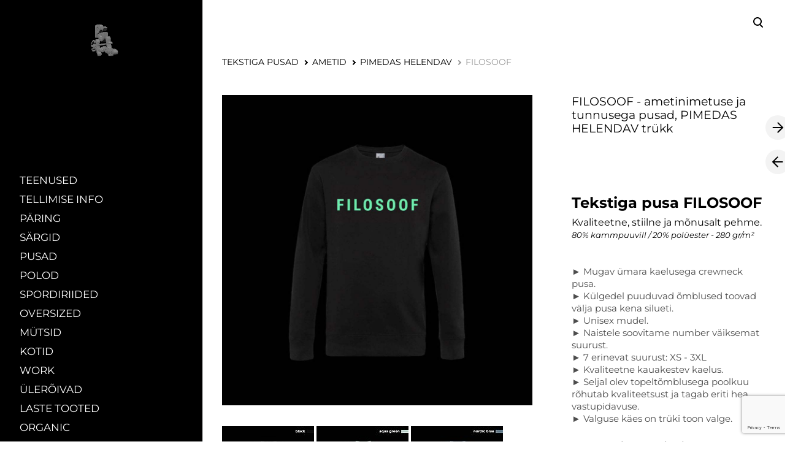

--- FILE ---
content_type: text/html; charset=utf-8
request_url: https://stuudio.printgrupp.ee/tekstiga-pusad/ametid/pimedashelendav/filosoof-pusa
body_size: 17300
content:
<!DOCTYPE html>



<html class="language-flags-disabled language-names-enabled language-menu-mode-popover publicmode  semimodal-relative js-semimodal-toggle" lang="et">
<head prefix="og: http://ogp.me/ns#">
  <!--[if IE]><meta http-equiv="X-UA-Compatible" content="IE=edge"><![endif]--><meta http-equiv="Content-Type" content="text/html; charset=utf-8">
<meta name="viewport" content="width=device-width, initial-scale=1, maximum-scale=1, user-scalable=no">
<meta name="format-detection" content="telephone=no">
  <link rel="icon" href="/favicon.ico" type="image/x-icon">
  <link rel="shortcut icon" href="/favicon.ico" type="image/ico">
  <link rel="shortcut icon" href="/favicon.ico" type="image/x-icon">
<link href="//static.voog.com/designs/81/stylesheets/main.min.css?v=nuuk-1.8.6" media="screen" rel="stylesheet" type="text/css"/>
<style type="text/css" data-voog-style>:root { --third-color: #ffffff; }:root { --header-site-title-font-size: 30px; --header-site-title-font-weight: 400; --header-site-title-text-decoration: none; --header-site-title-font-style: normal; --header-site-title-text-transform: none; --header-site-title-color: black; --header-site-title-hyphens: none; --header-mainmenu-font-weight: 400; --header-mainmenu-font-style: normal; --header-mainmenu-decoration: none; --header-mainmenu-text-transform: none; --header-mainmenu-hyphens: none; --header-mainmenu-hover-font-weight: 400; --header-mainmenu-hover-font-style: normal; --header-mainmenu-hover-decoration: none; --header-mainmenu-hover-text-transform: none; --header-mainmenu-active-color: black; --header-mainmenu-active-font-style: normal; --header-mainmenu-active-decoration: none; --header-mainmenu-active-text-transform: none; --menu-sub-font-weight: 400; --menu-sub-hover-font-weight: 400; --menu-sub-active-font-weight: 400; --menu-sub-hover-text-decoration: normal; --menu-sub-active-text-decoration: normal; --menu-sub-text-transform: none; --menu-sub-hover-text-transform: none; --menu-sub-active-text-transform: none; --menu-sub-color: rgba(0, 0, 0, 0.5); --menu-sub-hover-color: #000000; --menu-sub-active-color: #000000; --menu-dropdown-text-color: #ffffff; --menu-dropdown-hover-background-color: #383A3A; --menu-dropdown-hover-text-color: #ffffff;}:root { --headings-title-text-alignment: left; --headings-title-font-style: normal; --headings-title-text-decoration: none; --headings-title-text-transform: none; --headings-title-color: black; --headings-heading-text-alignment: left; --headings-heading-font-weight: 400; --headings-heading-font-style: normal; --headings-heading-text-decoration: none; --headings-heading-text-transform: none; --headings-heading-color: black; --headings-heading-hyphens: none; --headings-subheading-text-alignment: left; --headings-subheading-font-weight: 400; --headings-subheading-font-style: normal; --headings-subheading-text-decoration: none; --headings-subheading-text-transform: none; --headings-subheading-color: black; --headings-subheading-hyphens: none; --headings-heading-4-text-alignment: left; --headings-heading-4-line-height: 1.2; --headings-heading-4-font-size: 24px; --headings-heading-4-font-weight: 400; --headings-heading-4-font-style: normal; --headings-heading-4-text-decoration: none; --headings-heading-4-text-transform: none; --headings-heading-4-color: black; --headings-heading-4-hyphens: none;}:root { --content-body-font-size: 16px; --content-body-hyphens: none; --content-link-font-weight: 400; --content-link-font-style: normal; --content-link-hover-font-weight: 400; --content-link-text-decoration: none; --content-link-text-transform: none; --content-link-hover-font-style: normal; --content-link-hover-text-decoration: none; --content-link-hover-text-transform: none; }:root { }:root { --product-title-alignment: left; --product-title-size: 36px; --product-title-font-weight: 400; --product-title-font-style: normal; --product-title-font-text-decoration: none; --product-title-color: #000000; --product-price-size: 16px; --product-price-font-weight: 600; --product-price-font-style: normal; --product-price-font-text-decoration: none; --product-price-color: #000000; --product-description-size: 16px; --product-description-font-weight: 400; --product-description-font-style: normal; --product-description-font-text-decoration: none; --product-description-color: #8D9091;}:root { --button-border-radius: 0px; --button-border-size: 0px; --button-padding: 16px; --button-color: #ffffff; --button-background-color: black; --button-border-color: black; --button-font-size: 16px; --button-font-weight: 400; --button-font-style: normal; --button-text-decoration: none; --button-text-transform: none; --button-hyphens: none; --button-hover-padding: 16px; --button-hover-font-size: 16px; --button-hover-font-weight: 400; --button-hover-font-style: normal; --button-hover-text-decoration: none; --button-hover-text-transform: none;}:root { --form-field-font-size: 14px; --form-field-font-weight: 300; --form-field-font-style: normal; --form-field-text-decoration: none; --form-field-text-transform: none;}:root { --blog-body-font-size: 18px; --blog-body-line-height: 2; --article-comment-area-backgroundcolor: white; --article-comment-area-color: black;}:root { --layout-footer-font-size: 14px; --layout-footer-line-height: 2;}</style><script src="//static.voog.com/designs/81/javascripts/modernizr-custom.min.js"></script><title>FILOSOOF - ametinimetuse ja tunnusega pusad, PIMEDAS HELENDAV trükk</title><meta property="og:type" content="website">
<meta property="og:url" content="https://stuudio.printgrupp.ee/tekstiga-pusad/ametid/pimedashelendav/filosoof-pusa">
<meta property="og:title" content="FILOSOOF - ametinimetuse ja tunnusega pusad, PIMEDAS HELENDAV trükk">
<meta property="og:site_name" content="Print Grupp Stuudio"><meta property="og:image" content="https://stuudio.printgrupp.ee/photos/must_tr%C3%BCkk%20pusale%20pg%20stuudio%20ametinimetused%20pimedas%20helendav%20filosoof%20(2).jpg.jpg"><meta property="og:image:type" content="image/jpeg"><meta property="og:image:width" content="1050"><meta property="og:image:height" content="1050"><meta property="og:description" content="Kvaliteetsed, stiilsed ja mõnusalt pehmed pusad, millele on trükitud erinevad ametinimetused. Trükk on pimedas helendav! Telli enda ametinimega pusa!">
  <meta name="description" content="Kvaliteetsed, stiilsed ja mõnusalt pehmed pusad, millele on trükitud erinevad ametinimetused. Trükk on pimedas helendav! Telli enda ametinimega pusa!"><script type="application/ld+json">{"@context":"http://schema.org","@type":"BreadcrumbList","itemListElement":[{"@type":"ListItem","position":1,"item":{"@id":"https://stuudio.printgrupp.ee/et","name":"KATALOOG"}},{"@type":"ListItem","position":2,"item":{"@id":"https://stuudio.printgrupp.ee/tekstiga-pusad","name":"TEKSTIGA PUSAD"}},{"@type":"ListItem","position":3,"item":{"@id":"https://stuudio.printgrupp.ee/tekstiga-pusad/ametid","name":"AMETID"}},{"@type":"ListItem","position":4,"item":{"@id":"https://stuudio.printgrupp.ee/tekstiga-pusad/ametid/pimedashelendav","name":"PIMEDAS HELENDAV"}},{"@type":"ListItem","position":5,"item":{"@id":"https://stuudio.printgrupp.ee/tekstiga-pusad/ametid/pimedashelendav/filosoof-pusa","name":"FILOSOOF"}}]}</script>



<meta name="p:domain_verify" content="f7fa36197e351932345ba9af05c90636"/>
<meta name="facebook-domain-verification" content="bni478dsv53lizw3pshozt8n2njb1s" />

<!-- Facebook Pixel Code -->
<script>
  !function(f,b,e,v,n,t,s)
  {if(f.fbq)return;n=f.fbq=function(){n.callMethod?
  n.callMethod.apply(n,arguments):n.queue.push(arguments)};
  if(!f._fbq)f._fbq=n;n.push=n;n.loaded=!0;n.version='2.0';
  n.queue=[];t=b.createElement(e);t.async=!0;
  t.src=v;s=b.getElementsByTagName(e)[0];
  s.parentNode.insertBefore(t,s)}(window, document,'script',
  'https://connect.facebook.net/en_US/fbevents.js');
  fbq('init', '227321428626024');
  fbq('track', 'PageView');
</script>
<noscript><img height="1" width="1" style="display:none"
  src="https://www.facebook.com/tr?id=227321428626024&ev=PageView&noscript=1"
/></noscript>
<!-- End Facebook Pixel Code -->


<!-- Google Tag Manager -->
<script>(function(w,d,s,l,i){w[l]=w[l]||[];w[l].push({'gtm.start':
new Date().getTime(),event:'gtm.js'});var f=d.getElementsByTagName(s)[0],
j=d.createElement(s),dl=l!='dataLayer'?'&l='+l:'';j.async=true;j.src=
'https://www.googletagmanager.com/gtm.js?id='+i+dl;f.parentNode.insertBefore(j,f);
})(window,document,'script','dataLayer','GTM-WSB7MVS');</script>
<!-- End Google Tag Manager -->


<style>
@media screen and (max-width: 752px) {
 .product-page .pad_container .container .content .flex_row.reverse-col-tablet {
   flex-direction: column !important;
  }
}
</style>

<script id="mcjs">!function(c,h,i,m,p){m=c.createElement(h),p=c.getElementsByTagName(h)[0],m.async=1,m.src=i,p.parentNode.insertBefore(m,p)}(document,"script","https://chimpstatic.com/mcjs-connected/js/users/87b04746be96f209bbb046f78/24e4ddab0cd49c9c6873581dc.js");</script>

  <style>
  
  body > .body-bg_color {
    background-color: none;
  }
</style>

<style type="text/css" data-voog-style-variables>:root {--main-font-family: "Montserrat", sans-serif;
--content-body-line-height: 1.3;
--container-max-width: 2000px;
--body-background-color: rgb(255,255,255);
--button-hover-border-color: rgb(0,128,255);
--button-hover-background-color: rgb(0,128,255);
--button-hover-color: rgb(255,255,255);
--product-list-item__color: rgb(77,77,77);
--primary-color: rgb(0,0,0);
--content-body-color: rgb(0,0,0);
--headings-font-family: "Montserrat", sans-serif;
--headings-title-font-size: 24px;
--headings-title-line-height: 1.2;
--headings-title-font-weight: 600;
--headings-subheading-font-size: 19px;
--product-list-item__image-radius: 0%;
--header-mainmenu-line-height: 1.4;
--menu-sub-hover-font-size: 15px;
--menu-sub-active-font-size: 15px;
--menu-sub-font-size: 15px;
--menu-dropdown-background-color: rgb(0,0,0);
--form-field-line-height: 1.5;
--form-label-font-size: 14px;
--content-link-color: rgb(0,0,0);
--content-link-hover-color: rgb(0,128,255);
--header-mainmenu-font-size: 17px;
--product-list-item__font-size: 18px;
--headings-subheading-line-height: 1.2;
--header-mainmenu-color: rgb(128,128,128);
--header-mainmenu-hover-color: rgb(0,0,0);
--menu-sub-line-height: 1.4;
--menu-sub-font-style: italic;
--menu-sub-hover-font-style: italic;
--menu-sub-active-font-style: italic;
--menu-sub-text-decoration: none;
--header-mainmenu-active-font-weight: 400;
--secondary-color: rgb(153,153,153);
--headings-heading-font-size: 24px;
--headings-heading-line-height: 1.2;
--headings-title-hyphens: auto;
--product-list-item__alignment: center;
--product-list-item__width: 25%;
}
</style><script>(function(d){if(function(){var r,s=d.createElement("style");s.innerHTML="root: { --tmp: red; }";d.head.appendChild(s);r=!!(window.CSS&&CSS.supports&&CSS.supports("color","var(--tmp)"));s.parentNode.removeChild(s);return!r}()){var ds1="[data-voog-style]",ds2="[data-voog-style-variables]",rv=/(--[A-Za-z\d_-]+?)\s*:\s*(.+?)\s*;/gi,rx=/[^\s;]+\s*:\s*[^{;}\n]*?var\(\s*.+?\s*\)\s*[^;}\n]*?;/gi,sv=d.querySelectorAll(ds1+","+ds2),s=d.querySelectorAll(ds1),i=0,src="",vars={},m;for(;i<sv.length;src+=sv[i++].innerHTML);while((m=rv.exec(src))!==null&&(vars[m[1]]=m[2]));for(i=s.length;i--;){s[i].innerHTML=s[i].innerHTML.replace(rx,function(r){var sr=r,rep=false;sr=sr.replace(/var\(\s*(.+?)\s*\)/gi,function(st,k){if(vars[k]!==undefined){rep=true;return vars[k]}else{return st}});return rep?sr+r:r})}}})(document);
</script>
<link href="//static.voog.com/libs/edicy-gallery/1.9.1/edicy-gallery.css" media="screen" rel="stylesheet" />

<script>VoogEcommerce = { storeInfo: {"currency":"EUR","tax_rate":"0.0","price_entry_mode":"net","currency_symbol":"€","decimal_places":2,"default_language":"et","dimension_display_unit":"cm","dimension_unit":"m","is_publicly_unavailable":false,"min_cart_total":"0.0","missing_required_settings":[],"missing_required_settings?":false,"preferred_payment_types":[],"shopping_cart_version":2,"terms_agreement_required":true,"weight_display_unit":"kg","weight_unit":"kg","company_name":"PG Stuudio","bank_details":"LHV\nIBAN EE657700771008891663\nSWIFT LHVBEE22","terms_url":"https://stuudio.printgrupp.ee/market/e-poe-kasutustingimused","products_url_slug":"products","address":{"company_name":"PRINT GRUPP TEENUSED OÜ","address1":"Pallasti 16","address2":"","city":"Tallinn","zip_code":"11416","state":"Harjumaa","country_code":"ee"},"email":"stuudio@printgrupp.ee"}, hasProducts: true };</script>
<link href="//static.voog.com/libs/voog-ecommerce/1.9.1/shopping-cart-v2.css" media="screen" rel="stylesheet" />
<script src="https://www.google.com/recaptcha/api.js"></script>
<script>function vgReCaptchaDispatch(form_id) {var el = document.getElementById(form_id);if (el === null) return false;if (typeof window.CustomEvent === 'function') {var e = new CustomEvent('submit', {cancelable: true});el.dispatchEvent(e);if (e.defaultPrevented !== true) {el.submit();}} else {el.submit();}}</script>
</head>





<body class="product-page body-bg_picker--area light-background">
  
  <div class="body-bg_color"></div>

  <div class="container_wrap">
    
  <div class="search js-search js-prevent-sideclick">
    <div class="search-middle">
      <div class="search-inner js-search-inner">
        <form id="search" class="search-form js-search-form" method="get" action="#">
          <input id="onpage_search" class="search-input js-search-input" type="text" placeholder="Otsi saidilt">
        </form>
        <div class="voog-search-modal js-voog-search-modal"></div>
      </div>
      <button class="search-btn search-close-btn js-search-reset-btn">
        <span class="menu-stripe"></span>
        <span class="menu-stripe"></span>
      </button>
    </div>
  </div>

<header class="header_fixed semimodal-bg_picker--area dark-background">
  <div class="semimodal-bg_color bg_color-absolute hidden-desktop"
        style="background-color: rgb(0,0,0);"></div>
  <div class="header_fixed-content">
    <button class="menu-btn js-menu-btn js-prevent-sideclick">
      <div>
        <span class="menu-stripe"></span>
        <span class="menu-stripe"></span>
      </div>
      <label>Menüü</label>
    </button>

    <div class="header_title content-formatted">






          
        <div class="edy-texteditor-container image-container edy-positionable-container-center" contenteditable="false" unselectable="on" style="width: 89.5156px; max-width: 100%; text-align: left; display: block; float: none; overflow: hidden; position: relative; margin-left: auto; margin-right: auto;" data-image-id="19936414" data-title="Print Grupp PG Stuudio">
  <div class="edy-padding-resizer-wrapper" style="padding-bottom: 74.98%; position: relative; overflow: hidden;">
      <a href="/et" title="https://stuudio.printgrupp.ee/et" target=""><picture style="position: absolute; display: block; max-width: none; width: auto; height: 100%; left: 0%; top: 0%;" alt="Print Grupp PG Stuudio" title="Print Grupp PG Stuudio">
        <!--[if IE 9]><video style="display: none;"><![endif]-->
        <source sizes="91px" srcset="//media.voog.com/0000/0044/1169/photos/pg%20stuudio%20logo%20gif%20logotr%C3%BCkk%20tr%C3%BCkkimine%20riietele%20print%20grupp.gif 280w, //media.voog.com/0000/0044/1169/photos/pg%20stuudio%20logo%20gif%20logotr%C3%BCkk%20tr%C3%BCkkimine%20riietele%20print%20grupp_medium.gif 131w">
        <!--[if IE 9]></video><![endif]-->
        <img src="//media.voog.com/0000/0044/1169/photos/pg%20stuudio%20logo%20gif%20logotr%C3%BCkk%20tr%C3%BCkkimine%20riietele%20print%20grupp.gif" style="position: absolute; max-width: none; width: auto; height: 100%;" alt="Print Grupp PG Stuudio" title="Print Grupp PG Stuudio">
      </picture></a>
    </div>
</div><div style="text-align: right;"></div>
      
        






    </div>

    <div class="header_components">
      <div class="header_components-menu--top">
        <div class="js-prevent-sideclick">
  <button class="search-btn search-open-btn js-search-toggle-btn js-prevent-sideclick">
    <svg fill="none" height="24" viewBox="0 0 24 24" width="24" xmlns="http://www.w3.org/2000/svg"><g fill="#000"><path d="m14.2929 16.7071c-.3905-.3905-.3905-1.0237 0-1.4142s1.0237-.3905 1.4142 0l4 4c.3905.3905.3905 1.0237 0 1.4142s-1.0237.3905-1.4142 0z"/><path d="m11 16c2.7614 0 5-2.2386 5-5 0-2.76142-2.2386-5-5-5-2.76142 0-5 2.23858-5 5 0 2.7614 2.23858 5 5 5zm0 2c-3.86599 0-7-3.134-7-7 0-3.86599 3.13401-7 7-7 3.866 0 7 3.13401 7 7 0 3.866-3.134 7-7 7z"/></g></svg>
  </button>
</div></div>
      <div class="cart_btn">
        <div class="cart_btn-icon">
          <svg fill="none" height="24" viewBox="0 0 24 24" width="24" xmlns="http://www.w3.org/2000/svg"><g clip-rule="evenodd" fill="#fff" fill-rule="evenodd"><path d="m18.1446 11.8439-.6975 4.1848c-.0008.0049-.0016.0097-.0025.0145-.0988.5434-.6194.9038-1.1628.805l-11.3688-2.0671c-.37461-.0681-.67804-.343-.78264-.7091l-1.82479-6.3868c-.02553-.08934-.03848-.1818-.03848-.27472 0-.55228.44772-1 1-1h13.72581l.6132-2.62795c.1246-.53401.6007-.9118 1.1491-.9118h2.0648c.6517 0 1.18.52826 1.18 1.17992 0 .65165-.5283 1.17991-1.18 1.17991h-1.1285z"/><path d="m6.5 21c-.82843 0-1.5-.6716-1.5-1.5s.67157-1.5 1.5-1.5 1.5.6716 1.5 1.5-.67157 1.5-1.5 1.5zm9 0c-.8284 0-1.5-.6716-1.5-1.5s.6716-1.5 1.5-1.5 1.5.6716 1.5 1.5-.6716 1.5-1.5 1.5z"/></g></svg>
        </div>
        <div class="cart_btn-count"></div>
      </div>
    </div>
  </div>
</header>
<div class="cart_popover-wrap">
  <div class="cart_popover">
    <div class="cart_popover-icon">
      <svg fill="none" height="24" viewBox="0 0 24 24" width="24" xmlns="http://www.w3.org/2000/svg"><g clip-rule="evenodd" fill="#fff" fill-rule="evenodd"><path d="m18.1446 11.8439-.6975 4.1848c-.0008.0049-.0016.0097-.0025.0145-.0988.5434-.6194.9038-1.1628.805l-11.3688-2.0671c-.37461-.0681-.67804-.343-.78264-.7091l-1.82479-6.3868c-.02553-.08934-.03848-.1818-.03848-.27472 0-.55228.44772-1 1-1h13.72581l.6132-2.62795c.1246-.53401.6007-.9118 1.1491-.9118h2.0648c.6517 0 1.18.52826 1.18 1.17992 0 .65165-.5283 1.17991-1.18 1.17991h-1.1285z"/><path d="m6.5 21c-.82843 0-1.5-.6716-1.5-1.5s.67157-1.5 1.5-1.5 1.5.6716 1.5 1.5-.67157 1.5-1.5 1.5zm9 0c-.8284 0-1.5-.6716-1.5-1.5s.6716-1.5 1.5-1.5 1.5.6716 1.5 1.5-.6716 1.5-1.5 1.5z"/></g></svg>
    </div>
    <div class="cart_popover-content">
      <div class="cart_popover-content--info">
        <span class="cart_popover-content--product"></span> lisati ostukorvi.
      </div>
      <div class="cart_popover-content--view">Vaata ostukorvi</div>
    </div>
  </div>
</div><style>
    @media screen and (min-width: 901px) {
      html.semimodal-open:not(.semimodal-relative) .semimodal,
      html.semimodal-relative .semimodal {
        min-width: 330px;
        max-width: 330px;
      }

      .semimodal-relative body {
        padding-left: 330px;
      }
    }
  </style><div class="semimodal js-prevent-sideclick">

<img class="js-lazyload image_fit-cover image_abs semimodal-bg_image"
  data-src="" data-sizes="100vw" 
  style="display: none;"/>
<div class="semimodal-bg_color bg_color-absolute"
      style="background-color: rgb(0,0,0);"></div>

  <header class="semimodal_inner semimodal-bg_picker--area dark-background">
    <div class="flex_box">
      <button class="menu-btn js-menu-btn js-prevent-sideclick">
        <div>
          <span class="menu-stripe"></span>
          <span class="menu-stripe"></span>
        </div>
        <label>Menüü</label>
      </button></div>

    <div class="site_title content-formatted">






          
        <div class="edy-texteditor-container image-container edy-positionable-container-center" contenteditable="false" unselectable="on" style="width: 89.5156px; max-width: 100%; text-align: left; display: block; float: none; overflow: hidden; position: relative; margin-left: auto; margin-right: auto;" data-image-id="19936414" data-title="Print Grupp PG Stuudio">
  <div class="edy-padding-resizer-wrapper" style="padding-bottom: 74.98%; position: relative; overflow: hidden;">
      <a href="/et" title="https://stuudio.printgrupp.ee/et" target=""><picture style="position: absolute; display: block; max-width: none; width: auto; height: 100%; left: 0%; top: 0%;" alt="Print Grupp PG Stuudio" title="Print Grupp PG Stuudio">
        <!--[if IE 9]><video style="display: none;"><![endif]-->
        <source sizes="91px" srcset="//media.voog.com/0000/0044/1169/photos/pg%20stuudio%20logo%20gif%20logotr%C3%BCkk%20tr%C3%BCkkimine%20riietele%20print%20grupp.gif 280w, //media.voog.com/0000/0044/1169/photos/pg%20stuudio%20logo%20gif%20logotr%C3%BCkk%20tr%C3%BCkkimine%20riietele%20print%20grupp_medium.gif 131w">
        <!--[if IE 9]></video><![endif]-->
        <img src="//media.voog.com/0000/0044/1169/photos/pg%20stuudio%20logo%20gif%20logotr%C3%BCkk%20tr%C3%BCkkimine%20riietele%20print%20grupp.gif" style="position: absolute; max-width: none; width: auto; height: 100%;" alt="Print Grupp PG Stuudio" title="Print Grupp PG Stuudio">
      </picture></a>
    </div>
</div><div style="text-align: right;"></div>
      
        






    </div>

    <div class="semimodal_bottom"><nav class="menu-main p-rel js-menu-main js-popover js-prevent-sideclick">
  <ul class="menu"><ul class="menu menu_semimodal-list">
        
        
    
      

      

          

          <li
            
            data-url="/teenused"
            
            class="menu-item-product-list stripe menu-item lvl-1 top-menu-element"
          ><a href="/teenused">TEENUSED</a>
          </li>
        

      

    
    
      

      <li
          
          data-url="/tellimise-info"
          
          class="menu-item stripe top-menu-element lvl-1"
        ><a href="/tellimise-info">TELLIMISE INFO </a>
        </li>
      

    
    
      

      <li
          
          data-url="/paring"
          
          class="menu-item stripe top-menu-element lvl-1"
        ><a href="/paring">PÄRING</a>
        </li>
      

    
    
      

      

          

          <li
            
            data-url="/sargid"
            
            class="menu-item-product-list stripe menu-item lvl-1 top-menu-element"
          ><a href="/sargid">SÄRGID</a>
          </li>
        

      

    
    
      

      

          

          <li
            
            data-url="/pusad"
            
            class="menu-item-product-list stripe menu-item lvl-1 top-menu-element"
          ><a href="/pusad">PUSAD</a>
          </li>
        

      

    
    
      

      

          

          <li
            
            data-url="/polod"
            
            class="menu-item-product-list stripe menu-item lvl-1"
          ><a href="/polod">POLOD</a>
          </li>
        

      

    
    
      

      

          

          <li
            
            data-url="/spordiriided"
            
            class="menu-item-product-list stripe menu-item lvl-1"
          ><a href="/spordiriided">SPORDIRIIDED</a>
          </li>
        

      

    
    
      

      

          

          <li
            
            data-url="/oversized"
            
            class="menu-item-product-list stripe menu-item lvl-1"
          ><a href="/oversized">OVERSIZED</a>
          </li>
        

      

    
    
      

      

          

          <li
            
            data-url="/mutsid"
            
            class="menu-item-product-list stripe menu-item lvl-1"
          ><a href="/mutsid">MÜTSID</a>
          </li>
        

      

    
    
      

      

          

          <li
            
            data-url="/kotid"
            
            class="menu-item-product-list stripe menu-item lvl-1"
          ><a href="/kotid">KOTID</a>
          </li>
        

      

    
    
      

      

          

          <li
            
            data-url="/work"
            
            class="menu-item-product-list stripe menu-item lvl-1"
          ><a href="/work">WORK</a>
          </li>
        

      

    
    
      

      

          

          <li
            
            data-url="/joped-parkad"
            
            class="menu-item-product-list stripe menu-item lvl-1"
          ><a href="/joped-parkad">ÜLERÕIVAD</a>
          </li>
        

      

    
    
      

      

          

          <li
            
            data-url="/laste-tooted"
            
            class="menu-item-product-list stripe menu-item lvl-1"
          ><a href="/laste-tooted">LASTE TOOTED</a>
          </li>
        

      

    
    
      

      

          

          <li
            
            data-url="/organic"
            
            class="menu-item-product-list stripe menu-item lvl-1"
          ><a href="/organic">ORGANIC</a>
          </li>
        

      

    
    
      

      <li
          
          data-url="/pusled"
          
          class="menu-item stripe lvl-1"
        ><a href="/pusled">PUSLED</a>
        </li>
      

    
    
      

      <li
          
          data-url="/kruusid"
          
          class="menu-item stripe lvl-1"
        ><a href="/kruusid">KRUUSID</a>
        </li>
      

    
    
      

      

          

          <li
            
            data-url="/tekstiga-pusad"
            
            class="menu-item-product-list stripe menu-item lvl-1 has-children"
          ><a class="selected" href="/tekstiga-pusad">TEKSTIGA PUSAD</a>
          </li>
        

      

    
            <div class="menu-item-product-list" data-visible="true">
              <div class="menu-sub active">
                <ul class="menu">
                  
                    
            
                  

                  <li
                    class="menu-item menu-item-product-list menu-item-sub"
                    
                  ><a href="/tekstiga-pusad/peegellinn">PEEGELLINNA PUSAD</a></li>
                
              
                  

                  <li
                    class="menu-item menu-item-product-list menu-item-sub"
                    
                  ><a class="selected" href="/tekstiga-pusad/ametid">AMETID</a></li>
                
              
          
                  
                </ul>
              </div>
            </div>
    
      

      <li
          
          data-url="/tootoad"
          
          class="menu-item stripe lvl-1"
        ><a href="/tootoad">TÖÖTOAD</a>
        </li>
      

    
    
      

      <li
          
          data-url="/trukised"
          
          class="menu-item stripe lvl-1"
        ><a href="/trukised">PABERTRÜKISED JA FOTOMEENED</a>
        </li>
      

    
    
      

      <li
          
          data-url="/sinu-e-pood"
          
          class="menu-item stripe lvl-1"
        ><a href="/sinu-e-pood">SINU E-POOD</a>
        </li>
      

    
    
      

      <li
          
          data-url="/tehtudtood"
          
          class="menu-item stripe lvl-1"
        ><a href="/tehtudtood">KLIENDID &amp; GALERII</a>
        </li>
      

    
    
      

      <li
          
          data-url="/meist"
          
          class="menu-item stripe lvl-1"
        ><a href="/meist">MEIST</a>
        </li>
      

    
    
      

      <li
          
          data-url="/blogi"
          
          class="menu-item stripe lvl-1"
        ><a href="/blogi">BLOGI</a>
        </li>
      

    
    
      

      <li
          
          data-url="/kontakt"
          
          class="menu-item stripe lvl-1"
        ><a href="/kontakt">KONTAKT</a>
        </li>
      

    
      </ul>
    </ul>
  
</nav>
</div>
  </header>
</div>

    <div class="pad_container p-rel">
      
      <div class="container">
        <div class="mar_t-32 mar_b-32">
          <nav class="menu-sub menu-breadcrumbs content-formatted">
  <ul class="menu">
      
      <li class="menu-item">
          <a class="menu-link  " href="/tekstiga-pusad">TEKSTIGA PUSAD</a>
        </li>
      
      <li class="menu-item">
          <a class="menu-link  with_arrow  " href="/tekstiga-pusad/ametid">AMETID</a>
        </li>
      
      <li class="menu-item">
          <a class="menu-link  with_arrow  " href="/tekstiga-pusad/ametid/pimedashelendav">PIMEDAS HELENDAV</a>
        </li>
      
      <li class="menu-item">
          <a class="menu-link  with_arrow   active" href="/tekstiga-pusad/ametid/pimedashelendav/filosoof-pusa">FILOSOOF</a>
        </li>
      </ul>
</nav>

        </div>

        <main class="content" role="main" data-search-indexing-allowed="true">
          
          <div class="flex_row flex_row-2 reverse-col-tablet mar_0-32-neg">
            <div class="flex_row-2--item-60">
              <div class="mar_0-32 p-rel js-product-page-image-wrap"><div class="js-product-page-image  mar_b-32">
                    


  <div class="content-item-box with-image js-content-item-box not-loaded">
    <div class="item-top">
      <div class="top-inner of-hidden">
        
          <div class="loader js-loader"></div>

<img class="js-lazyload item-image not-cropped"
  data-src="//stuudio.printgrupp.ee/photos/must_tr%C3%BCkk%20pusale%20pg%20stuudio%20ametinimetused%20pimedas%20helendav%20filosoof%20(2).jpg_block.jpg" data-sizes="(min-width: 1280px) 1280px, 100vw" 
  
      data-srcset="//stuudio.printgrupp.ee/photos/must_tr%C3%BCkk%20pusale%20pg%20stuudio%20ametinimetused%20pimedas%20helendav%20filosoof%20(2).jpg_block.jpg 600w, //stuudio.printgrupp.ee/photos/must_tr%C3%BCkk%20pusale%20pg%20stuudio%20ametinimetused%20pimedas%20helendav%20filosoof%20(2).jpg.jpg 1050w"/>

        
      </div>
    </div>
  </div>


                  </div></div>
              <section class="content-body content-formatted mar_0-32" data-search-indexing-allowed="true"><div class="photo_gallery_area edys-gallery-area edys-gallery-squares" data-gallery-id="792073">
  <div class="edys-gallery" data-gallery-photos>
      <a class="edys-gallery-item" data-gallery-photo-id="13150832" data-original-url="//media.voog.com/0000/0044/1169/photos/tr%C3%BCkk%20pusale%20pg%20stuudio%20ametinimetused%20pimedas%20helendav%20filosoof%20(2).jpg" data-sizes="[{&quot;content_type&quot;:&quot;image/jpeg&quot;,&quot;width&quot;:600,&quot;height&quot;:600,&quot;size&quot;:&quot;block&quot;,&quot;schemeless_url&quot;:&quot;//media.voog.com/0000/0044/1169/photos/tr%C3%BCkk%20pusale%20pg%20stuudio%20ametinimetused%20pimedas%20helendav%20filosoof%20(2)_block.jpg&quot;,&quot;url&quot;:&quot;//media.voog.com/0000/0044/1169/photos/tr%C3%BCkk%20pusale%20pg%20stuudio%20ametinimetused%20pimedas%20helendav%20filosoof%20(2)_block.jpg&quot;},{&quot;content_type&quot;:&quot;image/jpeg&quot;,&quot;width&quot;:150,&quot;height&quot;:150,&quot;size&quot;:&quot;medium&quot;,&quot;schemeless_url&quot;:&quot;//media.voog.com/0000/0044/1169/photos/tr%C3%BCkk%20pusale%20pg%20stuudio%20ametinimetused%20pimedas%20helendav%20filosoof%20(2)_medium.jpg&quot;,&quot;url&quot;:&quot;//media.voog.com/0000/0044/1169/photos/tr%C3%BCkk%20pusale%20pg%20stuudio%20ametinimetused%20pimedas%20helendav%20filosoof%20(2)_medium.jpg&quot;},{&quot;content_type&quot;:&quot;image/jpeg&quot;,&quot;width&quot;:1050,&quot;height&quot;:1050,&quot;size&quot;:null,&quot;schemeless_url&quot;:&quot;//media.voog.com/0000/0044/1169/photos/tr%C3%BCkk%20pusale%20pg%20stuudio%20ametinimetused%20pimedas%20helendav%20filosoof%20(2).jpg&quot;,&quot;url&quot;:&quot;//media.voog.com/0000/0044/1169/photos/tr%C3%BCkk%20pusale%20pg%20stuudio%20ametinimetused%20pimedas%20helendav%20filosoof%20(2).jpg&quot;}]" href="//media.voog.com/0000/0044/1169/photos/tr%C3%BCkk%20pusale%20pg%20stuudio%20ametinimetused%20pimedas%20helendav%20filosoof%20(2)_block.jpg" style="width:150px; height:150px;">
        <img
          src="//media.voog.com/0000/0044/1169/photos/tr%C3%BCkk%20pusale%20pg%20stuudio%20ametinimetused%20pimedas%20helendav%20filosoof%20(2)_medium.jpg"
          style="width:150px; height:150px;"
          class="edys-gallery-image"
          border="0"
          >
      </a>
      <a class="edys-gallery-item" data-gallery-photo-id="13150835" data-original-url="//media.voog.com/0000/0044/1169/photos/tr%C3%BCkk%20pusale%20pg%20stuudio%20ametinimetused%20pimedas%20helendav%20filosoof%20(1).jpg" data-sizes="[{&quot;content_type&quot;:&quot;image/jpeg&quot;,&quot;width&quot;:600,&quot;height&quot;:600,&quot;size&quot;:&quot;block&quot;,&quot;schemeless_url&quot;:&quot;//media.voog.com/0000/0044/1169/photos/tr%C3%BCkk%20pusale%20pg%20stuudio%20ametinimetused%20pimedas%20helendav%20filosoof%20(1)_block.jpg&quot;,&quot;url&quot;:&quot;//media.voog.com/0000/0044/1169/photos/tr%C3%BCkk%20pusale%20pg%20stuudio%20ametinimetused%20pimedas%20helendav%20filosoof%20(1)_block.jpg&quot;},{&quot;content_type&quot;:&quot;image/jpeg&quot;,&quot;width&quot;:150,&quot;height&quot;:150,&quot;size&quot;:&quot;medium&quot;,&quot;schemeless_url&quot;:&quot;//media.voog.com/0000/0044/1169/photos/tr%C3%BCkk%20pusale%20pg%20stuudio%20ametinimetused%20pimedas%20helendav%20filosoof%20(1)_medium.jpg&quot;,&quot;url&quot;:&quot;//media.voog.com/0000/0044/1169/photos/tr%C3%BCkk%20pusale%20pg%20stuudio%20ametinimetused%20pimedas%20helendav%20filosoof%20(1)_medium.jpg&quot;},{&quot;content_type&quot;:&quot;image/jpeg&quot;,&quot;width&quot;:1050,&quot;height&quot;:1050,&quot;size&quot;:null,&quot;schemeless_url&quot;:&quot;//media.voog.com/0000/0044/1169/photos/tr%C3%BCkk%20pusale%20pg%20stuudio%20ametinimetused%20pimedas%20helendav%20filosoof%20(1).jpg&quot;,&quot;url&quot;:&quot;//media.voog.com/0000/0044/1169/photos/tr%C3%BCkk%20pusale%20pg%20stuudio%20ametinimetused%20pimedas%20helendav%20filosoof%20(1).jpg&quot;}]" href="//media.voog.com/0000/0044/1169/photos/tr%C3%BCkk%20pusale%20pg%20stuudio%20ametinimetused%20pimedas%20helendav%20filosoof%20(1)_block.jpg" style="width:150px; height:150px;">
        <img
          src="//media.voog.com/0000/0044/1169/photos/tr%C3%BCkk%20pusale%20pg%20stuudio%20ametinimetused%20pimedas%20helendav%20filosoof%20(1)_medium.jpg"
          style="width:150px; height:150px;"
          class="edys-gallery-image"
          border="0"
          >
      </a>
      <a class="edys-gallery-item" data-gallery-photo-id="13150833" data-original-url="//media.voog.com/0000/0044/1169/photos/tr%C3%BCkk%20pusale%20pg%20stuudio%20ametinimetused%20pimedas%20helendav%20filosoof%20(3).jpg" data-sizes="[{&quot;content_type&quot;:&quot;image/jpeg&quot;,&quot;width&quot;:600,&quot;height&quot;:600,&quot;size&quot;:&quot;block&quot;,&quot;schemeless_url&quot;:&quot;//media.voog.com/0000/0044/1169/photos/tr%C3%BCkk%20pusale%20pg%20stuudio%20ametinimetused%20pimedas%20helendav%20filosoof%20(3)_block.jpg&quot;,&quot;url&quot;:&quot;//media.voog.com/0000/0044/1169/photos/tr%C3%BCkk%20pusale%20pg%20stuudio%20ametinimetused%20pimedas%20helendav%20filosoof%20(3)_block.jpg&quot;},{&quot;content_type&quot;:&quot;image/jpeg&quot;,&quot;width&quot;:150,&quot;height&quot;:150,&quot;size&quot;:&quot;medium&quot;,&quot;schemeless_url&quot;:&quot;//media.voog.com/0000/0044/1169/photos/tr%C3%BCkk%20pusale%20pg%20stuudio%20ametinimetused%20pimedas%20helendav%20filosoof%20(3)_medium.jpg&quot;,&quot;url&quot;:&quot;//media.voog.com/0000/0044/1169/photos/tr%C3%BCkk%20pusale%20pg%20stuudio%20ametinimetused%20pimedas%20helendav%20filosoof%20(3)_medium.jpg&quot;},{&quot;content_type&quot;:&quot;image/jpeg&quot;,&quot;width&quot;:1050,&quot;height&quot;:1050,&quot;size&quot;:null,&quot;schemeless_url&quot;:&quot;//media.voog.com/0000/0044/1169/photos/tr%C3%BCkk%20pusale%20pg%20stuudio%20ametinimetused%20pimedas%20helendav%20filosoof%20(3).jpg&quot;,&quot;url&quot;:&quot;//media.voog.com/0000/0044/1169/photos/tr%C3%BCkk%20pusale%20pg%20stuudio%20ametinimetused%20pimedas%20helendav%20filosoof%20(3).jpg&quot;}]" href="//media.voog.com/0000/0044/1169/photos/tr%C3%BCkk%20pusale%20pg%20stuudio%20ametinimetused%20pimedas%20helendav%20filosoof%20(3)_block.jpg" style="width:150px; height:150px;">
        <img
          src="//media.voog.com/0000/0044/1169/photos/tr%C3%BCkk%20pusale%20pg%20stuudio%20ametinimetused%20pimedas%20helendav%20filosoof%20(3)_medium.jpg"
          style="width:150px; height:150px;"
          class="edys-gallery-image"
          border="0"
          >
      </a>
      <a class="edys-gallery-item" data-gallery-photo-id="13150834" data-original-url="//media.voog.com/0000/0044/1169/photos/tr%C3%BCkk%20pusale%20pg%20stuudio%20ametinimetused%20pimedas%20helendav%20filosoof%20(4).jpg" data-sizes="[{&quot;content_type&quot;:&quot;image/jpeg&quot;,&quot;width&quot;:600,&quot;height&quot;:600,&quot;size&quot;:&quot;block&quot;,&quot;schemeless_url&quot;:&quot;//media.voog.com/0000/0044/1169/photos/tr%C3%BCkk%20pusale%20pg%20stuudio%20ametinimetused%20pimedas%20helendav%20filosoof%20(4)_block.jpg&quot;,&quot;url&quot;:&quot;//media.voog.com/0000/0044/1169/photos/tr%C3%BCkk%20pusale%20pg%20stuudio%20ametinimetused%20pimedas%20helendav%20filosoof%20(4)_block.jpg&quot;},{&quot;content_type&quot;:&quot;image/jpeg&quot;,&quot;width&quot;:150,&quot;height&quot;:150,&quot;size&quot;:&quot;medium&quot;,&quot;schemeless_url&quot;:&quot;//media.voog.com/0000/0044/1169/photos/tr%C3%BCkk%20pusale%20pg%20stuudio%20ametinimetused%20pimedas%20helendav%20filosoof%20(4)_medium.jpg&quot;,&quot;url&quot;:&quot;//media.voog.com/0000/0044/1169/photos/tr%C3%BCkk%20pusale%20pg%20stuudio%20ametinimetused%20pimedas%20helendav%20filosoof%20(4)_medium.jpg&quot;},{&quot;content_type&quot;:&quot;image/jpeg&quot;,&quot;width&quot;:1050,&quot;height&quot;:1050,&quot;size&quot;:null,&quot;schemeless_url&quot;:&quot;//media.voog.com/0000/0044/1169/photos/tr%C3%BCkk%20pusale%20pg%20stuudio%20ametinimetused%20pimedas%20helendav%20filosoof%20(4).jpg&quot;,&quot;url&quot;:&quot;//media.voog.com/0000/0044/1169/photos/tr%C3%BCkk%20pusale%20pg%20stuudio%20ametinimetused%20pimedas%20helendav%20filosoof%20(4).jpg&quot;}]" href="//media.voog.com/0000/0044/1169/photos/tr%C3%BCkk%20pusale%20pg%20stuudio%20ametinimetused%20pimedas%20helendav%20filosoof%20(4)_block.jpg" style="width:150px; height:150px;">
        <img
          src="//media.voog.com/0000/0044/1169/photos/tr%C3%BCkk%20pusale%20pg%20stuudio%20ametinimetused%20pimedas%20helendav%20filosoof%20(4)_medium.jpg"
          style="width:150px; height:150px;"
          class="edys-gallery-image"
          border="0"
          >
      </a>
      <a class="edys-gallery-item" data-gallery-photo-id="13150831" data-original-url="//media.voog.com/0000/0044/1169/photos/tr%C3%BCkk%20pusale%20pg%20stuudio%20ametinimetused%20pimedas%20helendav%20filosoof%20(5).jpg" data-sizes="[{&quot;content_type&quot;:&quot;image/jpeg&quot;,&quot;width&quot;:600,&quot;height&quot;:600,&quot;size&quot;:&quot;block&quot;,&quot;schemeless_url&quot;:&quot;//media.voog.com/0000/0044/1169/photos/tr%C3%BCkk%20pusale%20pg%20stuudio%20ametinimetused%20pimedas%20helendav%20filosoof%20(5)_block.jpg&quot;,&quot;url&quot;:&quot;//media.voog.com/0000/0044/1169/photos/tr%C3%BCkk%20pusale%20pg%20stuudio%20ametinimetused%20pimedas%20helendav%20filosoof%20(5)_block.jpg&quot;},{&quot;content_type&quot;:&quot;image/jpeg&quot;,&quot;width&quot;:150,&quot;height&quot;:150,&quot;size&quot;:&quot;medium&quot;,&quot;schemeless_url&quot;:&quot;//media.voog.com/0000/0044/1169/photos/tr%C3%BCkk%20pusale%20pg%20stuudio%20ametinimetused%20pimedas%20helendav%20filosoof%20(5)_medium.jpg&quot;,&quot;url&quot;:&quot;//media.voog.com/0000/0044/1169/photos/tr%C3%BCkk%20pusale%20pg%20stuudio%20ametinimetused%20pimedas%20helendav%20filosoof%20(5)_medium.jpg&quot;},{&quot;content_type&quot;:&quot;image/jpeg&quot;,&quot;width&quot;:1050,&quot;height&quot;:1050,&quot;size&quot;:null,&quot;schemeless_url&quot;:&quot;//media.voog.com/0000/0044/1169/photos/tr%C3%BCkk%20pusale%20pg%20stuudio%20ametinimetused%20pimedas%20helendav%20filosoof%20(5).jpg&quot;,&quot;url&quot;:&quot;//media.voog.com/0000/0044/1169/photos/tr%C3%BCkk%20pusale%20pg%20stuudio%20ametinimetused%20pimedas%20helendav%20filosoof%20(5).jpg&quot;}]" href="//media.voog.com/0000/0044/1169/photos/tr%C3%BCkk%20pusale%20pg%20stuudio%20ametinimetused%20pimedas%20helendav%20filosoof%20(5)_block.jpg" style="width:150px; height:150px;">
        <img
          src="//media.voog.com/0000/0044/1169/photos/tr%C3%BCkk%20pusale%20pg%20stuudio%20ametinimetused%20pimedas%20helendav%20filosoof%20(5)_medium.jpg"
          style="width:150px; height:150px;"
          class="edys-gallery-image"
          border="0"
          >
      </a>
      <a class="edys-gallery-item" data-gallery-photo-id="13150836" data-original-url="//media.voog.com/0000/0044/1169/photos/tr%C3%BCkk%20pusale%20pg%20stuudio%20ametinimetused%20pimedas%20helendav%20filosoof%20(6).jpg" data-sizes="[{&quot;content_type&quot;:&quot;image/jpeg&quot;,&quot;width&quot;:600,&quot;height&quot;:600,&quot;size&quot;:&quot;block&quot;,&quot;schemeless_url&quot;:&quot;//media.voog.com/0000/0044/1169/photos/tr%C3%BCkk%20pusale%20pg%20stuudio%20ametinimetused%20pimedas%20helendav%20filosoof%20(6)_block.jpg&quot;,&quot;url&quot;:&quot;//media.voog.com/0000/0044/1169/photos/tr%C3%BCkk%20pusale%20pg%20stuudio%20ametinimetused%20pimedas%20helendav%20filosoof%20(6)_block.jpg&quot;},{&quot;content_type&quot;:&quot;image/jpeg&quot;,&quot;width&quot;:150,&quot;height&quot;:150,&quot;size&quot;:&quot;medium&quot;,&quot;schemeless_url&quot;:&quot;//media.voog.com/0000/0044/1169/photos/tr%C3%BCkk%20pusale%20pg%20stuudio%20ametinimetused%20pimedas%20helendav%20filosoof%20(6)_medium.jpg&quot;,&quot;url&quot;:&quot;//media.voog.com/0000/0044/1169/photos/tr%C3%BCkk%20pusale%20pg%20stuudio%20ametinimetused%20pimedas%20helendav%20filosoof%20(6)_medium.jpg&quot;},{&quot;content_type&quot;:&quot;image/jpeg&quot;,&quot;width&quot;:1050,&quot;height&quot;:1050,&quot;size&quot;:null,&quot;schemeless_url&quot;:&quot;//media.voog.com/0000/0044/1169/photos/tr%C3%BCkk%20pusale%20pg%20stuudio%20ametinimetused%20pimedas%20helendav%20filosoof%20(6).jpg&quot;,&quot;url&quot;:&quot;//media.voog.com/0000/0044/1169/photos/tr%C3%BCkk%20pusale%20pg%20stuudio%20ametinimetused%20pimedas%20helendav%20filosoof%20(6).jpg&quot;}]" href="//media.voog.com/0000/0044/1169/photos/tr%C3%BCkk%20pusale%20pg%20stuudio%20ametinimetused%20pimedas%20helendav%20filosoof%20(6)_block.jpg" style="width:150px; height:150px;">
        <img
          src="//media.voog.com/0000/0044/1169/photos/tr%C3%BCkk%20pusale%20pg%20stuudio%20ametinimetused%20pimedas%20helendav%20filosoof%20(6)_medium.jpg"
          style="width:150px; height:150px;"
          class="edys-gallery-image"
          border="0"
          >
      </a>
      <a class="edys-gallery-item" data-gallery-photo-id="13150837" data-original-url="//media.voog.com/0000/0044/1169/photos/tr%C3%BCkk%20pusale%20pg%20stuudio%20ametinimetused%20pimedas%20helendav%20filosoof%20(7).jpg" data-sizes="[{&quot;content_type&quot;:&quot;image/jpeg&quot;,&quot;width&quot;:600,&quot;height&quot;:600,&quot;size&quot;:&quot;block&quot;,&quot;schemeless_url&quot;:&quot;//media.voog.com/0000/0044/1169/photos/tr%C3%BCkk%20pusale%20pg%20stuudio%20ametinimetused%20pimedas%20helendav%20filosoof%20(7)_block.jpg&quot;,&quot;url&quot;:&quot;//media.voog.com/0000/0044/1169/photos/tr%C3%BCkk%20pusale%20pg%20stuudio%20ametinimetused%20pimedas%20helendav%20filosoof%20(7)_block.jpg&quot;},{&quot;content_type&quot;:&quot;image/jpeg&quot;,&quot;width&quot;:150,&quot;height&quot;:150,&quot;size&quot;:&quot;medium&quot;,&quot;schemeless_url&quot;:&quot;//media.voog.com/0000/0044/1169/photos/tr%C3%BCkk%20pusale%20pg%20stuudio%20ametinimetused%20pimedas%20helendav%20filosoof%20(7)_medium.jpg&quot;,&quot;url&quot;:&quot;//media.voog.com/0000/0044/1169/photos/tr%C3%BCkk%20pusale%20pg%20stuudio%20ametinimetused%20pimedas%20helendav%20filosoof%20(7)_medium.jpg&quot;},{&quot;content_type&quot;:&quot;image/jpeg&quot;,&quot;width&quot;:1050,&quot;height&quot;:1050,&quot;size&quot;:null,&quot;schemeless_url&quot;:&quot;//media.voog.com/0000/0044/1169/photos/tr%C3%BCkk%20pusale%20pg%20stuudio%20ametinimetused%20pimedas%20helendav%20filosoof%20(7).jpg&quot;,&quot;url&quot;:&quot;//media.voog.com/0000/0044/1169/photos/tr%C3%BCkk%20pusale%20pg%20stuudio%20ametinimetused%20pimedas%20helendav%20filosoof%20(7).jpg&quot;}]" href="//media.voog.com/0000/0044/1169/photos/tr%C3%BCkk%20pusale%20pg%20stuudio%20ametinimetused%20pimedas%20helendav%20filosoof%20(7)_block.jpg" style="width:150px; height:150px;">
        <img
          src="//media.voog.com/0000/0044/1169/photos/tr%C3%BCkk%20pusale%20pg%20stuudio%20ametinimetused%20pimedas%20helendav%20filosoof%20(7)_medium.jpg"
          style="width:150px; height:150px;"
          class="edys-gallery-image"
          border="0"
          >
      </a>
      <a class="edys-gallery-item" data-gallery-photo-id="13150838" data-original-url="//media.voog.com/0000/0044/1169/photos/tr%C3%BCkk%20pusale%20pg%20stuudio%20ametinimetused%20pimedas%20helendav%20filosoof%20(8).jpg" data-sizes="[{&quot;content_type&quot;:&quot;image/jpeg&quot;,&quot;width&quot;:600,&quot;height&quot;:600,&quot;size&quot;:&quot;block&quot;,&quot;schemeless_url&quot;:&quot;//media.voog.com/0000/0044/1169/photos/tr%C3%BCkk%20pusale%20pg%20stuudio%20ametinimetused%20pimedas%20helendav%20filosoof%20(8)_block.jpg&quot;,&quot;url&quot;:&quot;//media.voog.com/0000/0044/1169/photos/tr%C3%BCkk%20pusale%20pg%20stuudio%20ametinimetused%20pimedas%20helendav%20filosoof%20(8)_block.jpg&quot;},{&quot;content_type&quot;:&quot;image/jpeg&quot;,&quot;width&quot;:150,&quot;height&quot;:150,&quot;size&quot;:&quot;medium&quot;,&quot;schemeless_url&quot;:&quot;//media.voog.com/0000/0044/1169/photos/tr%C3%BCkk%20pusale%20pg%20stuudio%20ametinimetused%20pimedas%20helendav%20filosoof%20(8)_medium.jpg&quot;,&quot;url&quot;:&quot;//media.voog.com/0000/0044/1169/photos/tr%C3%BCkk%20pusale%20pg%20stuudio%20ametinimetused%20pimedas%20helendav%20filosoof%20(8)_medium.jpg&quot;},{&quot;content_type&quot;:&quot;image/jpeg&quot;,&quot;width&quot;:1050,&quot;height&quot;:1050,&quot;size&quot;:null,&quot;schemeless_url&quot;:&quot;//media.voog.com/0000/0044/1169/photos/tr%C3%BCkk%20pusale%20pg%20stuudio%20ametinimetused%20pimedas%20helendav%20filosoof%20(8).jpg&quot;,&quot;url&quot;:&quot;//media.voog.com/0000/0044/1169/photos/tr%C3%BCkk%20pusale%20pg%20stuudio%20ametinimetused%20pimedas%20helendav%20filosoof%20(8).jpg&quot;}]" href="//media.voog.com/0000/0044/1169/photos/tr%C3%BCkk%20pusale%20pg%20stuudio%20ametinimetused%20pimedas%20helendav%20filosoof%20(8)_block.jpg" style="width:150px; height:150px;">
        <img
          src="//media.voog.com/0000/0044/1169/photos/tr%C3%BCkk%20pusale%20pg%20stuudio%20ametinimetused%20pimedas%20helendav%20filosoof%20(8)_medium.jpg"
          style="width:150px; height:150px;"
          class="edys-gallery-image"
          border="0"
          >
      </a>
      <a class="edys-gallery-item" data-gallery-photo-id="13150841" data-original-url="//media.voog.com/0000/0044/1169/photos/tr%C3%BCkk%20pusale%20pg%20stuudio%20ametinimetused%20pimedas%20helendav%20filosoof%20(9).jpg" data-sizes="[{&quot;content_type&quot;:&quot;image/jpeg&quot;,&quot;width&quot;:600,&quot;height&quot;:600,&quot;size&quot;:&quot;block&quot;,&quot;schemeless_url&quot;:&quot;//media.voog.com/0000/0044/1169/photos/tr%C3%BCkk%20pusale%20pg%20stuudio%20ametinimetused%20pimedas%20helendav%20filosoof%20(9)_block.jpg&quot;,&quot;url&quot;:&quot;//media.voog.com/0000/0044/1169/photos/tr%C3%BCkk%20pusale%20pg%20stuudio%20ametinimetused%20pimedas%20helendav%20filosoof%20(9)_block.jpg&quot;},{&quot;content_type&quot;:&quot;image/jpeg&quot;,&quot;width&quot;:150,&quot;height&quot;:150,&quot;size&quot;:&quot;medium&quot;,&quot;schemeless_url&quot;:&quot;//media.voog.com/0000/0044/1169/photos/tr%C3%BCkk%20pusale%20pg%20stuudio%20ametinimetused%20pimedas%20helendav%20filosoof%20(9)_medium.jpg&quot;,&quot;url&quot;:&quot;//media.voog.com/0000/0044/1169/photos/tr%C3%BCkk%20pusale%20pg%20stuudio%20ametinimetused%20pimedas%20helendav%20filosoof%20(9)_medium.jpg&quot;},{&quot;content_type&quot;:&quot;image/jpeg&quot;,&quot;width&quot;:735,&quot;height&quot;:735,&quot;size&quot;:null,&quot;schemeless_url&quot;:&quot;//media.voog.com/0000/0044/1169/photos/tr%C3%BCkk%20pusale%20pg%20stuudio%20ametinimetused%20pimedas%20helendav%20filosoof%20(9).jpg&quot;,&quot;url&quot;:&quot;//media.voog.com/0000/0044/1169/photos/tr%C3%BCkk%20pusale%20pg%20stuudio%20ametinimetused%20pimedas%20helendav%20filosoof%20(9).jpg&quot;}]" href="//media.voog.com/0000/0044/1169/photos/tr%C3%BCkk%20pusale%20pg%20stuudio%20ametinimetused%20pimedas%20helendav%20filosoof%20(9)_block.jpg" style="width:150px; height:150px;">
        <img
          src="//media.voog.com/0000/0044/1169/photos/tr%C3%BCkk%20pusale%20pg%20stuudio%20ametinimetused%20pimedas%20helendav%20filosoof%20(9)_medium.jpg"
          style="width:150px; height:150px;"
          class="edys-gallery-image"
          border="0"
          >
      </a>
  </div>
</div>
              </section>
            </div>

            <div class="flex_row-2--item-40">
              <div class="mar_0-32 flex_col t-sticky">
                <div class="flex_row flex_a-center flex_j-space-between mar_b-64">
                  <div class="content-body content-formatted" data-search-indexing-allowed="true">

                    
                      <h3>FILOSOOF - ametinimetuse ja tunnusega pusad, PIMEDAS HELENDAV trükk</h3>
                    </div>
                  <div>
                    <div class="product_page-nav--wrap"><a class="product_page-nav--link product_page-nav--right"  title="Järgmine" href="/tekstiga-pusad/ametid/pimedashelendav/fotograaf-pusa"></a><a class="product_page-nav--link product_page-nav--left" title="Eelmine" href="/tekstiga-pusad/ametid/pimedashelendav/ettevotja-pusa"></a></div>
                  </div>
                </div>
                <section class="content-body content-formatted js-buy-btn-content mar_32-0" data-search-indexing-allowed="true">




































































































<h1>

Tekstiga

 pusa FILOSOOF</h1>Kvaliteetne, stiilne ja mõnusalt pehme.<br><span style="color: var(--primary-color); font-size: 13px;"><i>80% kammpuuvill / 20% polüester - 280 gr/m²<br></i></span><span style="font-size: 15px;"><span style="color: rgb(77, 77, 77);"><br><br>►

 Mugav ümara kaelusega crewneck pusa.</span></span><br><span style="font-size: 15px;"><span style="color: rgb(77, 77, 77);">

►

 Külgedel puuduvad õmblused toovad välja pusa kena silueti.</span></span><br><span style="font-size: 15px;"><span style="color: rgb(77, 77, 77);">

►

 Unisex mudel. <br>

►

Naistele soovitame number väiksemat suurust.</span></span><br><span style="font-size: 15px;"><span style="color: rgb(77, 77, 77);">

► 7 erinevat suurust: XS - 3XL</span></span><br><span style="font-size: 15px;"><span style="color: rgb(77, 77, 77);">

►

 Kvaliteetne kauakestev kaelus.</span><i><br></i><span style="color: rgb(77, 77, 77);">►

 Seljal olev topeltõmblusega poolkuu rõhutab kvaliteetsust ja tagab eriti hea vastupidavuse.</span><i><br></i>



<span style="color: rgb(77, 77, 77);">►

 











<span style="font-size: 15px;"><span style="color: rgb(77, 77, 77);">Valguse käes on trüki toon valge.</span></span><br></span></span><span style="font-size: 17px;"><span style="color: rgb(77, 77, 77);"><br></span><span style="color: rgb(77, 77, 77);"><a href="/tarneinfo" target="_blank">Tutvu meie </a></span><span style="color: rgb(77, 77, 77);"><a href="/tarneinfo" target="_blank"><u>tarnetingimustega</u></a><br></span></span>





<span style="font-size: 15px;"><span style="color: rgb(77, 77, 77);"><br></span></span>















































<div class="edys-gallery-area edys-gallery-wall edys-gallery-wall-loading" data-gallery-id="789912" data-settings="{&quot;thumbsize&quot;:145}" >

  <div class="edys-gallery-wall-loader">
    <svg width="40" height="10" xmlns="http://www.w3.org/2000/svg">
      <defs>
          <style type="text/css">
              @-webkit-keyframes loader {
                0%,40%,
                100% { opacity: .2; }
                70% { opacity: 1; }
              }
              @-moz-keyframes loader {
                0%,40%,
                100% { opacity: .2; }
                70% { opacity: 1; }
              }
              @-o-keyframes loader {
                0%,40%,
                100% { opacity: .2; }
                70% { opacity: 1; }
              }
              @keyframes loader {
                0%,40%,
                100% { opacity: .2; }
                70% { opacity: 1; }
              }

              .dot-loader circle {
                  -webkit-animation: loader 1s ease-in-out infinite both;
                  -moz-animation: loader 1s ease-in-out infinite both;
                  -o-animation: loader 1s ease-in-out infinite both;
                  animation: loader 1s ease-in-out infinite both;
              }

              .dot-loader circle:nth-child(1) {
                  -webkit-animation-delay: -0.75s;
                  -moz-animation-delay: -0.75s;
                  -o-animation-delay: -0.75s;
                  animation-delay: -0.75s;
              }
              .dot-loader circle:nth-child(2) {
                  -webkit-animation-delay: -0.5s;
                  -moz-animation-delay: -0.5s;
                  -ms-animation-delay: -0.5s;
                  -o-animation-delay: -0.5s;
                  animation-delay: -0.5s;
              }
              .dot-loader circle:nth-child(3) {
                  -webkit-animation-delay: -0.25s;
                  -moz-animation-delay: -0.25s;
                  -o-animation-delay: -0.25s;
                  animation-delay: -0.25s;
              }
          </style>
      </defs>

      <g fill="currentColor" class="dot-loader">
          <circle cx="3" cy="3" r="3"/>
          <circle cx="12" cy="3" r="3"/>
          <circle cx="21" cy="3" r="3"/>
      </g>

    </svg>
  </div>

  <div class="edys-gallery-wall-inner" data-gallery-photos>
    

    

    

    

    
      <a class="edys-gallery-wall-item" data-gallery-photo-id="12985169" data-original-url="//media.voog.com/0000/0044/1169/photos/king-peegellinn-01.png" data-sizes="[{&quot;content_type&quot;:&quot;image/jpeg&quot;,&quot;width&quot;:150,&quot;height&quot;:84,&quot;size&quot;:&quot;medium&quot;,&quot;schemeless_url&quot;:&quot;//media.voog.com/0000/0044/1169/photos/king-peegellinn-01_medium.jpg&quot;,&quot;url&quot;:&quot;//media.voog.com/0000/0044/1169/photos/king-peegellinn-01_medium.jpg&quot;},{&quot;content_type&quot;:&quot;image/png&quot;,&quot;width&quot;:390,&quot;height&quot;:219,&quot;size&quot;:null,&quot;schemeless_url&quot;:&quot;//media.voog.com/0000/0044/1169/photos/king-peegellinn-01.png&quot;,&quot;url&quot;:&quot;//media.voog.com/0000/0044/1169/photos/king-peegellinn-01.png&quot;}]" href="//media.voog.com/0000/0044/1169/photos/king-peegellinn-01.png" style="height: 145px;">
        <img
          
          border="0"
          class="edys-gallery-wall-image"
          src="//media.voog.com/0000/0044/1169/photos/king-peegellinn-01.png"
          data-width="390"
          data-height="219"
        >
      </a>
    
  </div>

</div>
<span style="color: rgb(255, 255, 255);">.</span>    <div class="edy-buy-button-container edy-buy-button-view edy-buy-button-align-left" data-product-id="709931" data-product="{&quot;id&quot;:709931,&quot;name&quot;:&quot;FILOSOOF pusa - pimedas helendav&quot;,&quot;status&quot;:&quot;live&quot;,&quot;sku&quot;:null,&quot;uses_variants&quot;:true,&quot;stock&quot;:null,&quot;reserved_quantity&quot;:0,&quot;currency&quot;:&quot;EUR&quot;,&quot;tax_rate&quot;:&quot;0.0&quot;,&quot;price&quot;:&quot;45.0&quot;,&quot;price_min&quot;:&quot;45.0&quot;,&quot;price_max&quot;:&quot;45.0&quot;,&quot;effective_price&quot;:&quot;45.0&quot;,&quot;effective_price_min&quot;:&quot;45.0&quot;,&quot;effective_price_max&quot;:&quot;45.0&quot;,&quot;translations&quot;:{&quot;name&quot;:{&quot;et&quot;:&quot;FILOSOOF pusa - pimedas helendav&quot;},&quot;slug&quot;:{&quot;et&quot;:&quot;709931&quot;}},&quot;variants_count&quot;:63,&quot;variant_types&quot;:[{&quot;id&quot;:27350,&quot;name&quot;:&quot;SUURUS&quot;,&quot;values&quot;:[{&quot;id&quot;:144301,&quot;name&quot;:&quot;XS&quot;,&quot;translations&quot;:{&quot;name&quot;:{&quot;et&quot;:&quot;XS&quot;}}},{&quot;id&quot;:144302,&quot;name&quot;:&quot;S&quot;,&quot;translations&quot;:{&quot;name&quot;:{&quot;et&quot;:&quot;S&quot;}}},{&quot;id&quot;:144303,&quot;name&quot;:&quot;M&quot;,&quot;translations&quot;:{&quot;name&quot;:{&quot;et&quot;:&quot;M&quot;}}},{&quot;id&quot;:144304,&quot;name&quot;:&quot;L&quot;,&quot;translations&quot;:{&quot;name&quot;:{&quot;et&quot;:&quot;L&quot;}}},{&quot;id&quot;:144305,&quot;name&quot;:&quot;XL&quot;,&quot;translations&quot;:{&quot;name&quot;:{&quot;et&quot;:&quot;XL&quot;}}},{&quot;id&quot;:144306,&quot;name&quot;:&quot;2XL&quot;,&quot;translations&quot;:{&quot;name&quot;:{&quot;et&quot;:&quot;2XL&quot;}}},{&quot;id&quot;:144307,&quot;name&quot;:&quot;3XL&quot;,&quot;translations&quot;:{&quot;name&quot;:{&quot;et&quot;:&quot;3XL&quot;}}}],&quot;translations&quot;:{&quot;name&quot;:{&quot;et&quot;:&quot;SUURUS&quot;}}},{&quot;id&quot;:27351,&quot;name&quot;:&quot;VÄRV&quot;,&quot;values&quot;:[{&quot;id&quot;:144308,&quot;name&quot;:&quot;black&quot;,&quot;translations&quot;:{&quot;name&quot;:{&quot;et&quot;:&quot;black&quot;}}},{&quot;id&quot;:144309,&quot;name&quot;:&quot;aqua green&quot;,&quot;translations&quot;:{&quot;name&quot;:{&quot;et&quot;:&quot;aqua green&quot;}}},{&quot;id&quot;:144310,&quot;name&quot;:&quot;nordic blue&quot;,&quot;translations&quot;:{&quot;name&quot;:{&quot;et&quot;:&quot;nordic blue&quot;}}},{&quot;id&quot;:144311,&quot;name&quot;:&quot;royal blue&quot;,&quot;translations&quot;:{&quot;name&quot;:{&quot;et&quot;:&quot;royal blue&quot;}}},{&quot;id&quot;:144312,&quot;name&quot;:&quot;soft rose&quot;,&quot;translations&quot;:{&quot;name&quot;:{&quot;et&quot;:&quot;soft rose&quot;}}},{&quot;id&quot;:144313,&quot;name&quot;:&quot;white&quot;,&quot;translations&quot;:{&quot;name&quot;:{&quot;et&quot;:&quot;white&quot;}}},{&quot;id&quot;:144314,&quot;name&quot;:&quot;yellow fizz&quot;,&quot;translations&quot;:{&quot;name&quot;:{&quot;et&quot;:&quot;yellow fizz&quot;}}},{&quot;id&quot;:144315,&quot;name&quot;:&quot;navy blue&quot;,&quot;translations&quot;:{&quot;name&quot;:{&quot;et&quot;:&quot;navy blue&quot;}}},{&quot;id&quot;:144316,&quot;name&quot;:&quot;heather mid grey&quot;,&quot;translations&quot;:{&quot;name&quot;:{&quot;et&quot;:&quot;heather mid grey&quot;}}}],&quot;translations&quot;:{&quot;name&quot;:{&quot;et&quot;:&quot;VÄRV&quot;}}}],&quot;variant_values&quot;:[{&quot;id&quot;:709932,&quot;s&quot;:true,&quot;stat&quot;:&quot;live&quot;,&quot;sku&quot;:null,&quot;a&quot;:{&quot;27350&quot;:144301,&quot;27351&quot;:144308},&quot;p&quot;:null,&quot;ep&quot;:&quot;45.0&quot;},{&quot;id&quot;:709933,&quot;s&quot;:true,&quot;stat&quot;:&quot;live&quot;,&quot;sku&quot;:null,&quot;a&quot;:{&quot;27350&quot;:144301,&quot;27351&quot;:144309},&quot;p&quot;:null,&quot;ep&quot;:&quot;45.0&quot;},{&quot;id&quot;:709934,&quot;s&quot;:true,&quot;stat&quot;:&quot;live&quot;,&quot;sku&quot;:null,&quot;a&quot;:{&quot;27350&quot;:144301,&quot;27351&quot;:144310},&quot;p&quot;:null,&quot;ep&quot;:&quot;45.0&quot;},{&quot;id&quot;:709935,&quot;s&quot;:true,&quot;stat&quot;:&quot;live&quot;,&quot;sku&quot;:null,&quot;a&quot;:{&quot;27350&quot;:144301,&quot;27351&quot;:144311},&quot;p&quot;:null,&quot;ep&quot;:&quot;45.0&quot;},{&quot;id&quot;:709936,&quot;s&quot;:true,&quot;stat&quot;:&quot;live&quot;,&quot;sku&quot;:null,&quot;a&quot;:{&quot;27350&quot;:144301,&quot;27351&quot;:144312},&quot;p&quot;:null,&quot;ep&quot;:&quot;45.0&quot;},{&quot;id&quot;:709937,&quot;s&quot;:true,&quot;stat&quot;:&quot;live&quot;,&quot;sku&quot;:null,&quot;a&quot;:{&quot;27350&quot;:144301,&quot;27351&quot;:144313},&quot;p&quot;:null,&quot;ep&quot;:&quot;45.0&quot;},{&quot;id&quot;:709938,&quot;s&quot;:true,&quot;stat&quot;:&quot;live&quot;,&quot;sku&quot;:null,&quot;a&quot;:{&quot;27350&quot;:144301,&quot;27351&quot;:144314},&quot;p&quot;:null,&quot;ep&quot;:&quot;45.0&quot;},{&quot;id&quot;:709939,&quot;s&quot;:true,&quot;stat&quot;:&quot;live&quot;,&quot;sku&quot;:null,&quot;a&quot;:{&quot;27350&quot;:144301,&quot;27351&quot;:144315},&quot;p&quot;:null,&quot;ep&quot;:&quot;45.0&quot;},{&quot;id&quot;:709940,&quot;s&quot;:true,&quot;stat&quot;:&quot;live&quot;,&quot;sku&quot;:null,&quot;a&quot;:{&quot;27350&quot;:144301,&quot;27351&quot;:144316},&quot;p&quot;:null,&quot;ep&quot;:&quot;45.0&quot;},{&quot;id&quot;:709941,&quot;s&quot;:true,&quot;stat&quot;:&quot;live&quot;,&quot;sku&quot;:null,&quot;a&quot;:{&quot;27350&quot;:144302,&quot;27351&quot;:144308},&quot;p&quot;:null,&quot;ep&quot;:&quot;45.0&quot;},{&quot;id&quot;:709942,&quot;s&quot;:true,&quot;stat&quot;:&quot;live&quot;,&quot;sku&quot;:null,&quot;a&quot;:{&quot;27350&quot;:144302,&quot;27351&quot;:144309},&quot;p&quot;:null,&quot;ep&quot;:&quot;45.0&quot;},{&quot;id&quot;:709943,&quot;s&quot;:true,&quot;stat&quot;:&quot;live&quot;,&quot;sku&quot;:null,&quot;a&quot;:{&quot;27350&quot;:144302,&quot;27351&quot;:144310},&quot;p&quot;:null,&quot;ep&quot;:&quot;45.0&quot;},{&quot;id&quot;:709944,&quot;s&quot;:true,&quot;stat&quot;:&quot;live&quot;,&quot;sku&quot;:null,&quot;a&quot;:{&quot;27350&quot;:144302,&quot;27351&quot;:144311},&quot;p&quot;:null,&quot;ep&quot;:&quot;45.0&quot;},{&quot;id&quot;:709945,&quot;s&quot;:true,&quot;stat&quot;:&quot;live&quot;,&quot;sku&quot;:null,&quot;a&quot;:{&quot;27350&quot;:144302,&quot;27351&quot;:144312},&quot;p&quot;:null,&quot;ep&quot;:&quot;45.0&quot;},{&quot;id&quot;:709946,&quot;s&quot;:true,&quot;stat&quot;:&quot;live&quot;,&quot;sku&quot;:null,&quot;a&quot;:{&quot;27350&quot;:144302,&quot;27351&quot;:144313},&quot;p&quot;:null,&quot;ep&quot;:&quot;45.0&quot;},{&quot;id&quot;:709947,&quot;s&quot;:true,&quot;stat&quot;:&quot;live&quot;,&quot;sku&quot;:null,&quot;a&quot;:{&quot;27350&quot;:144302,&quot;27351&quot;:144314},&quot;p&quot;:null,&quot;ep&quot;:&quot;45.0&quot;},{&quot;id&quot;:709948,&quot;s&quot;:true,&quot;stat&quot;:&quot;live&quot;,&quot;sku&quot;:null,&quot;a&quot;:{&quot;27350&quot;:144302,&quot;27351&quot;:144315},&quot;p&quot;:null,&quot;ep&quot;:&quot;45.0&quot;},{&quot;id&quot;:709949,&quot;s&quot;:true,&quot;stat&quot;:&quot;live&quot;,&quot;sku&quot;:null,&quot;a&quot;:{&quot;27350&quot;:144302,&quot;27351&quot;:144316},&quot;p&quot;:null,&quot;ep&quot;:&quot;45.0&quot;},{&quot;id&quot;:709950,&quot;s&quot;:true,&quot;stat&quot;:&quot;live&quot;,&quot;sku&quot;:null,&quot;a&quot;:{&quot;27350&quot;:144303,&quot;27351&quot;:144308},&quot;p&quot;:null,&quot;ep&quot;:&quot;45.0&quot;},{&quot;id&quot;:709951,&quot;s&quot;:true,&quot;stat&quot;:&quot;live&quot;,&quot;sku&quot;:null,&quot;a&quot;:{&quot;27350&quot;:144303,&quot;27351&quot;:144309},&quot;p&quot;:null,&quot;ep&quot;:&quot;45.0&quot;},{&quot;id&quot;:709952,&quot;s&quot;:true,&quot;stat&quot;:&quot;live&quot;,&quot;sku&quot;:null,&quot;a&quot;:{&quot;27350&quot;:144303,&quot;27351&quot;:144310},&quot;p&quot;:null,&quot;ep&quot;:&quot;45.0&quot;},{&quot;id&quot;:709953,&quot;s&quot;:true,&quot;stat&quot;:&quot;live&quot;,&quot;sku&quot;:null,&quot;a&quot;:{&quot;27350&quot;:144303,&quot;27351&quot;:144311},&quot;p&quot;:null,&quot;ep&quot;:&quot;45.0&quot;},{&quot;id&quot;:709954,&quot;s&quot;:true,&quot;stat&quot;:&quot;live&quot;,&quot;sku&quot;:null,&quot;a&quot;:{&quot;27350&quot;:144303,&quot;27351&quot;:144312},&quot;p&quot;:null,&quot;ep&quot;:&quot;45.0&quot;},{&quot;id&quot;:709955,&quot;s&quot;:true,&quot;stat&quot;:&quot;live&quot;,&quot;sku&quot;:null,&quot;a&quot;:{&quot;27350&quot;:144303,&quot;27351&quot;:144313},&quot;p&quot;:null,&quot;ep&quot;:&quot;45.0&quot;},{&quot;id&quot;:709956,&quot;s&quot;:true,&quot;stat&quot;:&quot;live&quot;,&quot;sku&quot;:null,&quot;a&quot;:{&quot;27350&quot;:144303,&quot;27351&quot;:144314},&quot;p&quot;:null,&quot;ep&quot;:&quot;45.0&quot;},{&quot;id&quot;:709957,&quot;s&quot;:true,&quot;stat&quot;:&quot;live&quot;,&quot;sku&quot;:null,&quot;a&quot;:{&quot;27350&quot;:144303,&quot;27351&quot;:144315},&quot;p&quot;:null,&quot;ep&quot;:&quot;45.0&quot;},{&quot;id&quot;:709958,&quot;s&quot;:true,&quot;stat&quot;:&quot;live&quot;,&quot;sku&quot;:null,&quot;a&quot;:{&quot;27350&quot;:144303,&quot;27351&quot;:144316},&quot;p&quot;:null,&quot;ep&quot;:&quot;45.0&quot;},{&quot;id&quot;:709959,&quot;s&quot;:true,&quot;stat&quot;:&quot;live&quot;,&quot;sku&quot;:null,&quot;a&quot;:{&quot;27350&quot;:144304,&quot;27351&quot;:144308},&quot;p&quot;:null,&quot;ep&quot;:&quot;45.0&quot;},{&quot;id&quot;:709960,&quot;s&quot;:true,&quot;stat&quot;:&quot;live&quot;,&quot;sku&quot;:null,&quot;a&quot;:{&quot;27350&quot;:144304,&quot;27351&quot;:144309},&quot;p&quot;:null,&quot;ep&quot;:&quot;45.0&quot;},{&quot;id&quot;:709961,&quot;s&quot;:true,&quot;stat&quot;:&quot;live&quot;,&quot;sku&quot;:null,&quot;a&quot;:{&quot;27350&quot;:144304,&quot;27351&quot;:144310},&quot;p&quot;:null,&quot;ep&quot;:&quot;45.0&quot;},{&quot;id&quot;:709962,&quot;s&quot;:true,&quot;stat&quot;:&quot;live&quot;,&quot;sku&quot;:null,&quot;a&quot;:{&quot;27350&quot;:144304,&quot;27351&quot;:144311},&quot;p&quot;:null,&quot;ep&quot;:&quot;45.0&quot;},{&quot;id&quot;:709963,&quot;s&quot;:true,&quot;stat&quot;:&quot;live&quot;,&quot;sku&quot;:null,&quot;a&quot;:{&quot;27350&quot;:144304,&quot;27351&quot;:144312},&quot;p&quot;:null,&quot;ep&quot;:&quot;45.0&quot;},{&quot;id&quot;:709964,&quot;s&quot;:true,&quot;stat&quot;:&quot;live&quot;,&quot;sku&quot;:null,&quot;a&quot;:{&quot;27350&quot;:144304,&quot;27351&quot;:144313},&quot;p&quot;:null,&quot;ep&quot;:&quot;45.0&quot;},{&quot;id&quot;:709965,&quot;s&quot;:true,&quot;stat&quot;:&quot;live&quot;,&quot;sku&quot;:null,&quot;a&quot;:{&quot;27350&quot;:144304,&quot;27351&quot;:144314},&quot;p&quot;:null,&quot;ep&quot;:&quot;45.0&quot;},{&quot;id&quot;:709966,&quot;s&quot;:true,&quot;stat&quot;:&quot;live&quot;,&quot;sku&quot;:null,&quot;a&quot;:{&quot;27350&quot;:144304,&quot;27351&quot;:144315},&quot;p&quot;:null,&quot;ep&quot;:&quot;45.0&quot;},{&quot;id&quot;:709967,&quot;s&quot;:true,&quot;stat&quot;:&quot;live&quot;,&quot;sku&quot;:null,&quot;a&quot;:{&quot;27350&quot;:144304,&quot;27351&quot;:144316},&quot;p&quot;:null,&quot;ep&quot;:&quot;45.0&quot;},{&quot;id&quot;:709968,&quot;s&quot;:true,&quot;stat&quot;:&quot;live&quot;,&quot;sku&quot;:null,&quot;a&quot;:{&quot;27350&quot;:144305,&quot;27351&quot;:144308},&quot;p&quot;:null,&quot;ep&quot;:&quot;45.0&quot;},{&quot;id&quot;:709969,&quot;s&quot;:true,&quot;stat&quot;:&quot;live&quot;,&quot;sku&quot;:null,&quot;a&quot;:{&quot;27350&quot;:144305,&quot;27351&quot;:144309},&quot;p&quot;:null,&quot;ep&quot;:&quot;45.0&quot;},{&quot;id&quot;:709970,&quot;s&quot;:true,&quot;stat&quot;:&quot;live&quot;,&quot;sku&quot;:null,&quot;a&quot;:{&quot;27350&quot;:144305,&quot;27351&quot;:144310},&quot;p&quot;:null,&quot;ep&quot;:&quot;45.0&quot;},{&quot;id&quot;:709971,&quot;s&quot;:true,&quot;stat&quot;:&quot;live&quot;,&quot;sku&quot;:null,&quot;a&quot;:{&quot;27350&quot;:144305,&quot;27351&quot;:144311},&quot;p&quot;:null,&quot;ep&quot;:&quot;45.0&quot;},{&quot;id&quot;:709972,&quot;s&quot;:true,&quot;stat&quot;:&quot;live&quot;,&quot;sku&quot;:null,&quot;a&quot;:{&quot;27350&quot;:144305,&quot;27351&quot;:144312},&quot;p&quot;:null,&quot;ep&quot;:&quot;45.0&quot;},{&quot;id&quot;:709973,&quot;s&quot;:true,&quot;stat&quot;:&quot;live&quot;,&quot;sku&quot;:null,&quot;a&quot;:{&quot;27350&quot;:144305,&quot;27351&quot;:144313},&quot;p&quot;:null,&quot;ep&quot;:&quot;45.0&quot;},{&quot;id&quot;:709974,&quot;s&quot;:true,&quot;stat&quot;:&quot;live&quot;,&quot;sku&quot;:null,&quot;a&quot;:{&quot;27350&quot;:144305,&quot;27351&quot;:144314},&quot;p&quot;:null,&quot;ep&quot;:&quot;45.0&quot;},{&quot;id&quot;:709975,&quot;s&quot;:true,&quot;stat&quot;:&quot;live&quot;,&quot;sku&quot;:null,&quot;a&quot;:{&quot;27350&quot;:144305,&quot;27351&quot;:144315},&quot;p&quot;:null,&quot;ep&quot;:&quot;45.0&quot;},{&quot;id&quot;:709976,&quot;s&quot;:true,&quot;stat&quot;:&quot;live&quot;,&quot;sku&quot;:null,&quot;a&quot;:{&quot;27350&quot;:144305,&quot;27351&quot;:144316},&quot;p&quot;:null,&quot;ep&quot;:&quot;45.0&quot;},{&quot;id&quot;:709977,&quot;s&quot;:true,&quot;stat&quot;:&quot;live&quot;,&quot;sku&quot;:null,&quot;a&quot;:{&quot;27350&quot;:144306,&quot;27351&quot;:144308},&quot;p&quot;:null,&quot;ep&quot;:&quot;45.0&quot;},{&quot;id&quot;:709978,&quot;s&quot;:true,&quot;stat&quot;:&quot;live&quot;,&quot;sku&quot;:null,&quot;a&quot;:{&quot;27350&quot;:144306,&quot;27351&quot;:144309},&quot;p&quot;:null,&quot;ep&quot;:&quot;45.0&quot;},{&quot;id&quot;:709979,&quot;s&quot;:true,&quot;stat&quot;:&quot;live&quot;,&quot;sku&quot;:null,&quot;a&quot;:{&quot;27350&quot;:144306,&quot;27351&quot;:144310},&quot;p&quot;:null,&quot;ep&quot;:&quot;45.0&quot;},{&quot;id&quot;:709980,&quot;s&quot;:true,&quot;stat&quot;:&quot;live&quot;,&quot;sku&quot;:null,&quot;a&quot;:{&quot;27350&quot;:144306,&quot;27351&quot;:144311},&quot;p&quot;:null,&quot;ep&quot;:&quot;45.0&quot;},{&quot;id&quot;:709981,&quot;s&quot;:true,&quot;stat&quot;:&quot;live&quot;,&quot;sku&quot;:null,&quot;a&quot;:{&quot;27350&quot;:144306,&quot;27351&quot;:144312},&quot;p&quot;:null,&quot;ep&quot;:&quot;45.0&quot;},{&quot;id&quot;:709982,&quot;s&quot;:true,&quot;stat&quot;:&quot;live&quot;,&quot;sku&quot;:null,&quot;a&quot;:{&quot;27350&quot;:144306,&quot;27351&quot;:144313},&quot;p&quot;:null,&quot;ep&quot;:&quot;45.0&quot;},{&quot;id&quot;:709983,&quot;s&quot;:true,&quot;stat&quot;:&quot;live&quot;,&quot;sku&quot;:null,&quot;a&quot;:{&quot;27350&quot;:144306,&quot;27351&quot;:144314},&quot;p&quot;:null,&quot;ep&quot;:&quot;45.0&quot;},{&quot;id&quot;:709984,&quot;s&quot;:true,&quot;stat&quot;:&quot;live&quot;,&quot;sku&quot;:null,&quot;a&quot;:{&quot;27350&quot;:144306,&quot;27351&quot;:144315},&quot;p&quot;:null,&quot;ep&quot;:&quot;45.0&quot;},{&quot;id&quot;:709985,&quot;s&quot;:true,&quot;stat&quot;:&quot;live&quot;,&quot;sku&quot;:null,&quot;a&quot;:{&quot;27350&quot;:144306,&quot;27351&quot;:144316},&quot;p&quot;:null,&quot;ep&quot;:&quot;45.0&quot;},{&quot;id&quot;:709986,&quot;s&quot;:true,&quot;stat&quot;:&quot;live&quot;,&quot;sku&quot;:null,&quot;a&quot;:{&quot;27350&quot;:144307,&quot;27351&quot;:144308},&quot;p&quot;:null,&quot;ep&quot;:&quot;45.0&quot;},{&quot;id&quot;:709987,&quot;s&quot;:true,&quot;stat&quot;:&quot;live&quot;,&quot;sku&quot;:null,&quot;a&quot;:{&quot;27350&quot;:144307,&quot;27351&quot;:144309},&quot;p&quot;:null,&quot;ep&quot;:&quot;45.0&quot;},{&quot;id&quot;:709988,&quot;s&quot;:true,&quot;stat&quot;:&quot;live&quot;,&quot;sku&quot;:null,&quot;a&quot;:{&quot;27350&quot;:144307,&quot;27351&quot;:144310},&quot;p&quot;:null,&quot;ep&quot;:&quot;45.0&quot;},{&quot;id&quot;:709989,&quot;s&quot;:true,&quot;stat&quot;:&quot;live&quot;,&quot;sku&quot;:null,&quot;a&quot;:{&quot;27350&quot;:144307,&quot;27351&quot;:144311},&quot;p&quot;:null,&quot;ep&quot;:&quot;45.0&quot;},{&quot;id&quot;:709990,&quot;s&quot;:true,&quot;stat&quot;:&quot;live&quot;,&quot;sku&quot;:null,&quot;a&quot;:{&quot;27350&quot;:144307,&quot;27351&quot;:144312},&quot;p&quot;:null,&quot;ep&quot;:&quot;45.0&quot;},{&quot;id&quot;:709991,&quot;s&quot;:true,&quot;stat&quot;:&quot;live&quot;,&quot;sku&quot;:null,&quot;a&quot;:{&quot;27350&quot;:144307,&quot;27351&quot;:144313},&quot;p&quot;:null,&quot;ep&quot;:&quot;45.0&quot;},{&quot;id&quot;:709992,&quot;s&quot;:true,&quot;stat&quot;:&quot;live&quot;,&quot;sku&quot;:null,&quot;a&quot;:{&quot;27350&quot;:144307,&quot;27351&quot;:144314},&quot;p&quot;:null,&quot;ep&quot;:&quot;45.0&quot;},{&quot;id&quot;:709993,&quot;s&quot;:true,&quot;stat&quot;:&quot;live&quot;,&quot;sku&quot;:null,&quot;a&quot;:{&quot;27350&quot;:144307,&quot;27351&quot;:144315},&quot;p&quot;:null,&quot;ep&quot;:&quot;45.0&quot;},{&quot;id&quot;:709994,&quot;s&quot;:true,&quot;stat&quot;:&quot;live&quot;,&quot;sku&quot;:null,&quot;a&quot;:{&quot;27350&quot;:144307,&quot;27351&quot;:144316},&quot;p&quot;:null,&quot;ep&quot;:&quot;45.0&quot;}]}" data-settings="{&quot;title&quot;:&quot;Lisa ostukorvi&quot;,&quot;button_style&quot;:&quot;with_price&quot;,&quot;alignment&quot;:&quot;left&quot;}">        <div class="edy-buy-button-variants">
            <div class="form_field" data-variation-id="27350">
              <label class="form_field_label">SUURUS</label>
              <select class="form_field_select" data-variation-attribute-id="27350">
                <option value="">---</option>
                    <option value="144301">XS</option>
                    <option value="144302">S</option>
                    <option value="144303">M</option>
                    <option value="144304">L</option>
                    <option value="144305">XL</option>
                    <option value="144306">2XL</option>
                    <option value="144307">3XL</option>
              </select>
            </div>
            <div class="form_field" data-variation-id="27351">
              <label class="form_field_label">VÄRV</label>
              <select class="form_field_select" data-variation-attribute-id="27351">
                <option value="">---</option>
                    <option value="144308">black</option>
                    <option value="144309">aqua green</option>
                    <option value="144310">nordic blue</option>
                    <option value="144311">royal blue</option>
                    <option value="144312">soft rose</option>
                    <option value="144313">white</option>
                    <option value="144314">yellow fizz</option>
                    <option value="144315">navy blue</option>
                    <option value="144316">heather mid grey</option>
              </select>
            </div>
        </div>
      <div class="form_field">
        <div class="edy-buy-button custom-btn custom-btn-disabled edy-buy-button-disabled"><span class="edy-buy-button-title">Lisa ostukorvi</span></div>        <div class="edy-buy-button-price-container"><span class="edy-buy-button-price ">45,00 €</span></div>      </div>
</div>


<div><br></div><div><a href="https://form.jotform.com/200794721745358" target="_blank" class="custom-btn">TELLI ENDA TEKSTIGA</a></div><br>


<a href="/trukiinfo/pimedashelendav" target="_blank" class="custom-btn">PIMEDAS HELENDAV TRÜKK</a>
                </section>
              </div>
            </div>
          </div><div>
          </div>
        </main>
      </div>
    </div>
    
<footer class="footer content-formatted">
  <div class="w-100p">
    <div class="footer_separator"></div>
    <div class="editor_default-container"><div class="flex_row flex_row-2 mar_0-8-neg flex_j-center"><div class="flex_row-3--item footer_content">
              <div class="content-formatted mar_0-8">
                <form accept-charset="UTF-8" action="/tekstiga-pusad/ametid/pimedashelendav/filosoof-pusa" enctype="multipart/form-data" id="form_228804" method="post"><div style="display:none"><input name="utf8" type="hidden" value="&#x2713;" /></div>
<input id="ticket_form_id" name="ticket[form_id]" type="hidden" value="228804" />
<div class="form_area">
  <div style="display: none; visibility: hidden;">Email again: <input autocomplete="off" id="fci_ticket_email" name="ticket[email]" type="text" value="" /></div>
<div class="form_fields">
<div class="form_field   ">
  <span style="font-size: 18px;"><span style="color: rgb(255, 255, 255);"><span style="background-color: rgb(0, 128, 255);"><b>&nbsp;LIHTPÄRINGU VORM&nbsp;</b></span></span></span><br></div><div class="form_field form_field_required  ">
  
    <label class="form_field_label" for="field_field_1696617563631">Nimi </label>
    <input class="form_field_textfield form_field_size_small" id="field_field_1696617563631" maxlength="2000" name="ticket[data][field_1696617563631]" type="text" value="" />
    
</div><div class="form_field form_field_required  ">
  
    <label class="form_field_label" for="field_field_1696617563632">E-mail </label>
    <input class="form_field_textfield form_field_size_small" id="field_field_1696617563632" maxlength="2000" name="ticket[data][field_1696617563632]" type="email" value="" />
    
</div><div class="form_field form_field_required  ">
  
    <label class="form_field_label" for="field_field_1696618042093">Telefon </label>
    <input class="form_field_textfield form_field_size_medium" id="field_field_1696618042093" maxlength="2000" name="ticket[data][field_1696618042093]" type="text" value="" />
    
</div><div class="form_field   ">
  
    <div class="form_field_label">Soovin pakkumist</div>
    <label class="form_field_radio_label"><input class="form_field_radio " id="field_field_1698657035166_0" name="ticket[data][field_1698657035166][]" type="radio" value="Eraisikule" /><span class="form_control_indicator"></span>Eraisikule</label><label class="form_field_radio_label"><input class="form_field_radio " id="field_field_1698657035166_1" name="ticket[data][field_1698657035166][]" type="radio" value="Ettevõttele" /><span class="form_control_indicator"></span>Ettevõttele</label>
    
</div><div class="form_field   ">
  
    <label class="form_field_label" for="field_field_1698333845038">Ettevõtte nimi</label>
    <input class="form_field_textfield form_field_size_medium" id="field_field_1698333845038" maxlength="2000" name="ticket[data][field_1698333845038]" type="text" value="" />
    
</div><div class="form_field   ">
  
    <label class="form_field_label" for="field_field_1698657145200">Käibemaksukohuslase number</label>
    <input class="form_field_textfield form_field_size_medium" id="field_field_1698657145200" maxlength="2000" name="ticket[data][field_1698657145200]" type="text" value="" />
    
</div><div class="form_field form_field_required  ">
  
    <label class="form_field_label" for="field_field_1696617563633">Teie päringu/tellimuse sisu </label>
    <textarea class="form_field_textarea form_field_size_medium" cols="20" id="field_field_1696617563633" maxlength="16000" name="ticket[data][field_1696617563633]" placeholder="Kirjutage siia meile oma soovist." rows="7">
</textarea>
    
</div><div class="form_field   ">
  

<i><span style="font-size: 12px;">Meie trükiteenuse minimaalne hind ühe töö kohta on (35 + KM) 43.40 eurot. Näiteks: kui ühe väikese logo hind on 6 eurot, maksab ühe toote tellimus siiski 43.40 eurot. Kaheksa toote tellimus maksab 48 eurot. Lisanduvad toodete hinnad.</span></i></div><div class="form_field   ">
  
    <label class="form_field_label" for="field_field_1696618203215">Lisa fail 1</label>
    <input class="form_field_file " id="field_field_1696618203215" name="ticket[data][field_1696618203215]" type="file" />
    
</div><div class="form_field   ">
  
    <label class="form_field_label" for="field_field_1702466574509">Lisa fail 2</label>
    <input class="form_field_file " id="field_field_1702466574509" name="ticket[data][field_1702466574509]" type="file" />
    
</div><div class="form_field   ">
  
    <label class="form_field_label" for="field_field_1702466622935">Lisa fail 3</label>
    <input class="form_field_file " id="field_field_1702466622935" name="ticket[data][field_1702466622935]" type="file" />
    
</div><div class="form_field   ">
  
    <label class="form_field_label" for="field_field_1702466633616">Lisa fail 4</label>
    <input class="form_field_file " id="field_field_1702466633616" name="ticket[data][field_1702466633616]" type="file" />
    
</div><div class="form_field   ">
  
    <label class="form_field_label" for="field_field_1702466646527">Lisa fail 5</label>
    <input class="form_field_file " id="field_field_1702466646527" name="ticket[data][field_1702466646527]" type="file" />
    
</div><div class="form_field   "></div><div class="form_field   ">
  
    <label class="form_field_label" for="field_field_1709914672372">Kuidas meieni jõudsite?</label>
    <select class="form_field_select " id="field_field_1709914672372" name="ticket[data][field_1709914672372]"><option value="Googlest märksõnaga">Googlest märksõnaga</option>
<option value="Facebook">Facebook</option>
<option value="Instagram">Instagram</option>
<option value="Sõber/tuttav soovitas">Sõber/tuttav soovitas</option>
<option value="Ettevõtte/asutuse vms kaudu">Ettevõtte/asutuse vms kaudu</option>
<option value="Olen püsiklient">Olen püsiklient</option></select>
    
</div><div class="form_field   "></div></div>

<script>function onSubmitRc_form_228804(token) {vgReCaptchaDispatch("form_228804");}</script>
<div class="form_submit">
  <input class="form_submit_input g-recaptcha" data-action="vg_form" data-callback="onSubmitRc_form_228804" data-sitekey="6LfuuQAVAAAAAN7sQtqgWu6Q6kt_AXbEllVWOrHk" name="commit" type="submit" value="Saada" />
</div>
</div>
</form>
              </div>
            </div><div class="flex_row-3--item footer_content">
              <div class="content-formatted mar_0-8">
                <div class="edy-content-social-buttons-list edy-content-social-buttons-list-center" style="text-align: center;"><a class="edy-content-social-button" data-type="facebook" href="https://facebook.com/PGStuudio" style="text-decoration: none;">
  <svg viewBox="0 0 50 50" width="75" height="75" xmlns="http://www.w3.org/2000/svg">
    <g stroke="currentColor" transform="translate(2 2)" stroke-width="0" fill="none" fill-rule="evenodd">
      
        <path stroke-width="0.6666666666666666" d="M0.3333333333333333 0.3333333333333333h44v44H0z"></path>
      
      
        <path d="M24.315 34h-4.878V22.5H17v-3.964h2.437v-2.38c0-3.233 1.376-5.156 5.286-5.156h3.255v3.964h-2.034c-1.523 0-1.623.554-1.623 1.588l-.006 1.984H28l-.43 3.963h-3.256V34z" fill="currentColor"></path>
      
    </g>
  </svg>
</a><a class="edy-content-social-button" data-type="instagram" target="_blank" href="https://instagram.com/pg_stuudio" style="text-decoration: none;">
  <svg viewBox="0 0 50 50" width="75" height="75" xmlns="http://www.w3.org/2000/svg">
    <g stroke="currentColor" transform="translate(2 2)" stroke-width="0" fill="none" fill-rule="evenodd">
      
        <path stroke-width="0.6666666666666666" d="M0.3333333333333333 0.3333333333333333h44v44H0z"></path>
      
      
        <path d="M22 13.89c2.803 0 3.135.012 4.242.062 1.023.047 1.58.218 1.95.362.49.19.838.418 1.206.785.367.366.594.716.785 1.206.143.37.314.926.36 1.95.052 1.106.062 1.438.062 4.24 0 2.803-.01 3.135-.06 4.242-.048 1.024-.22 1.58-.362 1.95-.19.49-.418.84-.785 1.206a3.252 3.252 0 0 1-1.207.785c-.37.143-.925.314-1.948.36-1.107.05-1.44.062-4.242.062-2.803 0-3.135-.01-4.242-.06-1.023-.048-1.58-.22-1.95-.363-.49-.19-.838-.418-1.206-.786a3.252 3.252 0 0 1-.785-1.207c-.144-.37-.315-.925-.36-1.95-.052-1.106-.062-1.438-.062-4.24 0-2.803.01-3.135.06-4.242.047-1.023.218-1.58.362-1.95.19-.49.418-.84.785-1.206a3.252 3.252 0 0 1 1.207-.786c.37-.144.925-.315 1.948-.362 1.107-.05 1.44-.06 4.242-.06M22 12c-2.85 0-3.208.012-4.328.063-1.117.05-1.88.23-2.548.488a5.145 5.145 0 0 0-1.86 1.212 5.145 5.145 0 0 0-1.21 1.86c-.26.667-.437 1.43-.488 2.547-.05 1.118-.063 1.476-.063 4.327 0 2.85.012 3.208.063 4.327.05 1.118.23 1.88.488 2.548.27.69.628 1.276 1.21 1.86.585.583 1.17.942 1.86 1.21.668.26 1.43.437 2.548.488 1.12.05 1.477.063 4.328.063 2.85 0 3.208-.012 4.328-.063 1.117-.05 1.88-.228 2.548-.488a5.145 5.145 0 0 0 1.86-1.21 5.145 5.145 0 0 0 1.21-1.86c.26-.667.437-1.43.488-2.548.05-1.12.063-1.477.063-4.327 0-2.85-.012-3.208-.063-4.328-.05-1.118-.23-1.88-.488-2.55a5.145 5.145 0 0 0-1.21-1.858 5.145 5.145 0 0 0-1.86-1.21c-.668-.26-1.43-.438-2.548-.49C25.208 12.013 24.85 12 22 12zm-.106 5a5.39 5.39 0 1 0 0 10.78 5.39 5.39 0 0 0 0-10.78zm0 8.89a3.5 3.5 0 1 1 0-7 3.5 3.5 0 0 1 0 7zm6.13-8.63a1.26 1.26 0 1 1-2.52 0 1.26 1.26 0 0 1 2.52 0z" fill="currentColor"></path>
      
    </g>
  </svg>
</a></div>
              </div>
            </div><div class="flex_row-3--item footer_content">
              <div class="content-formatted mar_0-8">
                






























<div style="text-align: right;">

<b></b><span style="font-size: 14px;"><span style="color: rgb(0, 128, 255);"><b>Külastamine ja teenindamine kohapeal eelneva kokkuleppe alusel!<br></b></span></span><span style="font-size: 14px;"><span style="color: rgb(0, 128, 255);"><b>Visiting the studio and on-site service by appointment only!</b></span></span><span style="font-size: 21px;"><b><br></b></span><span style="font-size: 14px;"><span style="color: rgb(0, 128, 255);"><b>Обслуживание на месте по предварительной записи!<br></b></span></span><b></b>

<br><b>PG STUUDIO</b><br>stuudio@printgrupp.ee<br>(+372) 555 15 626<br>E-R: 10.30-18.00</div><div style="text-align: right;"><br></div><div style="text-align: right;"><i><b><span style="color: rgb(255, 0, 0);"><div>&nbsp;</div></span></b></i></div><div style="text-align: right;">Külasta ka meie pabertrükiste,&nbsp;</div><div style="text-align: right;">koopiateenuste ja&nbsp;</div><div style="text-align: right;">fotomeenete osakonna kodulehte:<br><a href="https://printgrupp.ee/" target="_blank" class="custom-btn"><b>TRÜKIKODA PRINT GRUPP</b></a><br></div>































              </div>
            </div></div><div class="flex_row flex_row-2 mar_0-8-neg flex_j-center"><div class="flex_row-3--item footer_content footer_content-hidden">
              <div class="content-formatted mar_0-8">
                
              </div>
            </div><div class="flex_row-3--item footer_content footer_content-hidden">
              <div class="content-formatted mar_0-8">
                
              </div>
            </div><div class="flex_row-3--item footer_content footer_content-hidden">
              <div class="content-formatted mar_0-8">
                
              </div>
            </div></div></div></div>
</footer>

  </div>

  
  

  
<script src="https://cdnjs.cloudflare.com/ajax/libs/jquery/3.5.1/jquery.min.js" integrity="sha512-bLT0Qm9VnAYZDflyKcBaQ2gg0hSYNQrJ8RilYldYQ1FxQYoCLtUjuuRuZo+fjqhx/qtq/1itJ0C2ejDxltZVFg==" crossorigin="anonymous"></script>
<script src="https://cdn.jsdelivr.net/npm/intersection-observer@0.11.0/intersection-observer.js" integrity="sha256-LkCt8+MalJg9nIGzDMmSEJzqyssPhY1VCvqaGNBNng8=" crossorigin="anonymous"></script>
<script src="https://cdnjs.cloudflare.com/ajax/libs/vanilla-lazyload/17.1.3/lazyload.min.js" integrity="sha512-V3DZ9ZAJrv8ZYY5Zarlfjusec9J6S8htRT3bJDKTdEgq0g9OhbHQUjK+vsBkE6CH0J5VJtBCzPSXJ0ZCVpjPdQ==" crossorigin="anonymous"></script>
<script src="https://cdnjs.cloudflare.com/ajax/libs/object-fit-images/3.2.4/ofi.min.js" integrity="sha512-7taFZYSf0eAWyi1UvMzNrBoPVuvLU7KX6h10e4AzyHVnPjzuxeGWbXYX+ED9zXVVq+r9Xox5WqvABACBSCevmg==" crossorigin="anonymous"></script>
<script src="//static.voog.com/designs/81/javascripts/global.min.js?v=nuuk-1.8.6"></script>
<script src="//static.voog.com/libs/picturefill/1.9.1/picturefill.min.js"></script>

  <script src="//static.voog.com/libs/edicy-search/latest/edicy-search.js"></script>
  <script>site.bindSiteSearch($('.js-search-form').get(0), 'et', 'Sinu otsingule ei leitud ühtegi vastet');</script>




<script type="text/javascript">
var _ews = _ews || {"_account":"A-441169-1","_tzo":"7200"};

(function() {
  var s = document.createElement('script'); s.type = 'text/javascript'; s.async = true;
  s.src = 'https://s.voog.com/_tr-v1.js';
  (
    document.getElementsByTagName('head')[0] ||
    document.getElementsByTagName('body')[0]
  ).appendChild(s);
})();
</script>
<!-- Google Tag Manager -->
<script>(function(w,d,s,l,i){w[l]=w[l]||[];w[l].push({'gtm.start':
new Date().getTime(),event:'gtm.js'});var f=d.getElementsByTagName(s)[0],
j=d.createElement(s),dl=l!='dataLayer'?'&l='+l:'';j.async=true;j.src=
'https://www.googletagmanager.com/gtm.js?id='+i+dl;f.parentNode.insertBefore(j,f);
})(window,document,'script','dataLayer','GTM-N7S6QFL8');</script>
<!-- End Google Tag Manager -->


<!-- Google Tag Manager (noscript) -->
<noscript><iframe src="https://www.googletagmanager.com/ns.html?id=GTM-N7S6QFL8"
height="0" width="0" style="display:none;visibility:hidden"></iframe></noscript>
<!-- End Google Tag Manager (noscript) -->




  <script>
    site.handleProductPageContent();
  </script>
  

<script src="//static.voog.com/libs/edicy-gallery/1.9.1/edicy-gallery.js"></script>

<script src="//static.voog.com/libs/voog-ecommerce/1.9.1/shopping-cart-v2.js"></script><script>if (!window.Voog.ecommerceConfig || window.Voog.ecommerceConfig.autoRun !== false) {  window.Voog.loadEcommerceTranslations('et');   window.Voog.ShoppingCart.init('et');   window.Voog.buyButtonsManager.init('et'); }</script>
</body>
</html>


--- FILE ---
content_type: text/html; charset=utf-8
request_url: https://www.google.com/recaptcha/api2/anchor?ar=1&k=6LfuuQAVAAAAAN7sQtqgWu6Q6kt_AXbEllVWOrHk&co=aHR0cHM6Ly9zdHV1ZGlvLnByaW50Z3J1cHAuZWU6NDQz&hl=en&v=PoyoqOPhxBO7pBk68S4YbpHZ&size=invisible&sa=vg_form&anchor-ms=20000&execute-ms=30000&cb=1os6o2mcuiox
body_size: 48733
content:
<!DOCTYPE HTML><html dir="ltr" lang="en"><head><meta http-equiv="Content-Type" content="text/html; charset=UTF-8">
<meta http-equiv="X-UA-Compatible" content="IE=edge">
<title>reCAPTCHA</title>
<style type="text/css">
/* cyrillic-ext */
@font-face {
  font-family: 'Roboto';
  font-style: normal;
  font-weight: 400;
  font-stretch: 100%;
  src: url(//fonts.gstatic.com/s/roboto/v48/KFO7CnqEu92Fr1ME7kSn66aGLdTylUAMa3GUBHMdazTgWw.woff2) format('woff2');
  unicode-range: U+0460-052F, U+1C80-1C8A, U+20B4, U+2DE0-2DFF, U+A640-A69F, U+FE2E-FE2F;
}
/* cyrillic */
@font-face {
  font-family: 'Roboto';
  font-style: normal;
  font-weight: 400;
  font-stretch: 100%;
  src: url(//fonts.gstatic.com/s/roboto/v48/KFO7CnqEu92Fr1ME7kSn66aGLdTylUAMa3iUBHMdazTgWw.woff2) format('woff2');
  unicode-range: U+0301, U+0400-045F, U+0490-0491, U+04B0-04B1, U+2116;
}
/* greek-ext */
@font-face {
  font-family: 'Roboto';
  font-style: normal;
  font-weight: 400;
  font-stretch: 100%;
  src: url(//fonts.gstatic.com/s/roboto/v48/KFO7CnqEu92Fr1ME7kSn66aGLdTylUAMa3CUBHMdazTgWw.woff2) format('woff2');
  unicode-range: U+1F00-1FFF;
}
/* greek */
@font-face {
  font-family: 'Roboto';
  font-style: normal;
  font-weight: 400;
  font-stretch: 100%;
  src: url(//fonts.gstatic.com/s/roboto/v48/KFO7CnqEu92Fr1ME7kSn66aGLdTylUAMa3-UBHMdazTgWw.woff2) format('woff2');
  unicode-range: U+0370-0377, U+037A-037F, U+0384-038A, U+038C, U+038E-03A1, U+03A3-03FF;
}
/* math */
@font-face {
  font-family: 'Roboto';
  font-style: normal;
  font-weight: 400;
  font-stretch: 100%;
  src: url(//fonts.gstatic.com/s/roboto/v48/KFO7CnqEu92Fr1ME7kSn66aGLdTylUAMawCUBHMdazTgWw.woff2) format('woff2');
  unicode-range: U+0302-0303, U+0305, U+0307-0308, U+0310, U+0312, U+0315, U+031A, U+0326-0327, U+032C, U+032F-0330, U+0332-0333, U+0338, U+033A, U+0346, U+034D, U+0391-03A1, U+03A3-03A9, U+03B1-03C9, U+03D1, U+03D5-03D6, U+03F0-03F1, U+03F4-03F5, U+2016-2017, U+2034-2038, U+203C, U+2040, U+2043, U+2047, U+2050, U+2057, U+205F, U+2070-2071, U+2074-208E, U+2090-209C, U+20D0-20DC, U+20E1, U+20E5-20EF, U+2100-2112, U+2114-2115, U+2117-2121, U+2123-214F, U+2190, U+2192, U+2194-21AE, U+21B0-21E5, U+21F1-21F2, U+21F4-2211, U+2213-2214, U+2216-22FF, U+2308-230B, U+2310, U+2319, U+231C-2321, U+2336-237A, U+237C, U+2395, U+239B-23B7, U+23D0, U+23DC-23E1, U+2474-2475, U+25AF, U+25B3, U+25B7, U+25BD, U+25C1, U+25CA, U+25CC, U+25FB, U+266D-266F, U+27C0-27FF, U+2900-2AFF, U+2B0E-2B11, U+2B30-2B4C, U+2BFE, U+3030, U+FF5B, U+FF5D, U+1D400-1D7FF, U+1EE00-1EEFF;
}
/* symbols */
@font-face {
  font-family: 'Roboto';
  font-style: normal;
  font-weight: 400;
  font-stretch: 100%;
  src: url(//fonts.gstatic.com/s/roboto/v48/KFO7CnqEu92Fr1ME7kSn66aGLdTylUAMaxKUBHMdazTgWw.woff2) format('woff2');
  unicode-range: U+0001-000C, U+000E-001F, U+007F-009F, U+20DD-20E0, U+20E2-20E4, U+2150-218F, U+2190, U+2192, U+2194-2199, U+21AF, U+21E6-21F0, U+21F3, U+2218-2219, U+2299, U+22C4-22C6, U+2300-243F, U+2440-244A, U+2460-24FF, U+25A0-27BF, U+2800-28FF, U+2921-2922, U+2981, U+29BF, U+29EB, U+2B00-2BFF, U+4DC0-4DFF, U+FFF9-FFFB, U+10140-1018E, U+10190-1019C, U+101A0, U+101D0-101FD, U+102E0-102FB, U+10E60-10E7E, U+1D2C0-1D2D3, U+1D2E0-1D37F, U+1F000-1F0FF, U+1F100-1F1AD, U+1F1E6-1F1FF, U+1F30D-1F30F, U+1F315, U+1F31C, U+1F31E, U+1F320-1F32C, U+1F336, U+1F378, U+1F37D, U+1F382, U+1F393-1F39F, U+1F3A7-1F3A8, U+1F3AC-1F3AF, U+1F3C2, U+1F3C4-1F3C6, U+1F3CA-1F3CE, U+1F3D4-1F3E0, U+1F3ED, U+1F3F1-1F3F3, U+1F3F5-1F3F7, U+1F408, U+1F415, U+1F41F, U+1F426, U+1F43F, U+1F441-1F442, U+1F444, U+1F446-1F449, U+1F44C-1F44E, U+1F453, U+1F46A, U+1F47D, U+1F4A3, U+1F4B0, U+1F4B3, U+1F4B9, U+1F4BB, U+1F4BF, U+1F4C8-1F4CB, U+1F4D6, U+1F4DA, U+1F4DF, U+1F4E3-1F4E6, U+1F4EA-1F4ED, U+1F4F7, U+1F4F9-1F4FB, U+1F4FD-1F4FE, U+1F503, U+1F507-1F50B, U+1F50D, U+1F512-1F513, U+1F53E-1F54A, U+1F54F-1F5FA, U+1F610, U+1F650-1F67F, U+1F687, U+1F68D, U+1F691, U+1F694, U+1F698, U+1F6AD, U+1F6B2, U+1F6B9-1F6BA, U+1F6BC, U+1F6C6-1F6CF, U+1F6D3-1F6D7, U+1F6E0-1F6EA, U+1F6F0-1F6F3, U+1F6F7-1F6FC, U+1F700-1F7FF, U+1F800-1F80B, U+1F810-1F847, U+1F850-1F859, U+1F860-1F887, U+1F890-1F8AD, U+1F8B0-1F8BB, U+1F8C0-1F8C1, U+1F900-1F90B, U+1F93B, U+1F946, U+1F984, U+1F996, U+1F9E9, U+1FA00-1FA6F, U+1FA70-1FA7C, U+1FA80-1FA89, U+1FA8F-1FAC6, U+1FACE-1FADC, U+1FADF-1FAE9, U+1FAF0-1FAF8, U+1FB00-1FBFF;
}
/* vietnamese */
@font-face {
  font-family: 'Roboto';
  font-style: normal;
  font-weight: 400;
  font-stretch: 100%;
  src: url(//fonts.gstatic.com/s/roboto/v48/KFO7CnqEu92Fr1ME7kSn66aGLdTylUAMa3OUBHMdazTgWw.woff2) format('woff2');
  unicode-range: U+0102-0103, U+0110-0111, U+0128-0129, U+0168-0169, U+01A0-01A1, U+01AF-01B0, U+0300-0301, U+0303-0304, U+0308-0309, U+0323, U+0329, U+1EA0-1EF9, U+20AB;
}
/* latin-ext */
@font-face {
  font-family: 'Roboto';
  font-style: normal;
  font-weight: 400;
  font-stretch: 100%;
  src: url(//fonts.gstatic.com/s/roboto/v48/KFO7CnqEu92Fr1ME7kSn66aGLdTylUAMa3KUBHMdazTgWw.woff2) format('woff2');
  unicode-range: U+0100-02BA, U+02BD-02C5, U+02C7-02CC, U+02CE-02D7, U+02DD-02FF, U+0304, U+0308, U+0329, U+1D00-1DBF, U+1E00-1E9F, U+1EF2-1EFF, U+2020, U+20A0-20AB, U+20AD-20C0, U+2113, U+2C60-2C7F, U+A720-A7FF;
}
/* latin */
@font-face {
  font-family: 'Roboto';
  font-style: normal;
  font-weight: 400;
  font-stretch: 100%;
  src: url(//fonts.gstatic.com/s/roboto/v48/KFO7CnqEu92Fr1ME7kSn66aGLdTylUAMa3yUBHMdazQ.woff2) format('woff2');
  unicode-range: U+0000-00FF, U+0131, U+0152-0153, U+02BB-02BC, U+02C6, U+02DA, U+02DC, U+0304, U+0308, U+0329, U+2000-206F, U+20AC, U+2122, U+2191, U+2193, U+2212, U+2215, U+FEFF, U+FFFD;
}
/* cyrillic-ext */
@font-face {
  font-family: 'Roboto';
  font-style: normal;
  font-weight: 500;
  font-stretch: 100%;
  src: url(//fonts.gstatic.com/s/roboto/v48/KFO7CnqEu92Fr1ME7kSn66aGLdTylUAMa3GUBHMdazTgWw.woff2) format('woff2');
  unicode-range: U+0460-052F, U+1C80-1C8A, U+20B4, U+2DE0-2DFF, U+A640-A69F, U+FE2E-FE2F;
}
/* cyrillic */
@font-face {
  font-family: 'Roboto';
  font-style: normal;
  font-weight: 500;
  font-stretch: 100%;
  src: url(//fonts.gstatic.com/s/roboto/v48/KFO7CnqEu92Fr1ME7kSn66aGLdTylUAMa3iUBHMdazTgWw.woff2) format('woff2');
  unicode-range: U+0301, U+0400-045F, U+0490-0491, U+04B0-04B1, U+2116;
}
/* greek-ext */
@font-face {
  font-family: 'Roboto';
  font-style: normal;
  font-weight: 500;
  font-stretch: 100%;
  src: url(//fonts.gstatic.com/s/roboto/v48/KFO7CnqEu92Fr1ME7kSn66aGLdTylUAMa3CUBHMdazTgWw.woff2) format('woff2');
  unicode-range: U+1F00-1FFF;
}
/* greek */
@font-face {
  font-family: 'Roboto';
  font-style: normal;
  font-weight: 500;
  font-stretch: 100%;
  src: url(//fonts.gstatic.com/s/roboto/v48/KFO7CnqEu92Fr1ME7kSn66aGLdTylUAMa3-UBHMdazTgWw.woff2) format('woff2');
  unicode-range: U+0370-0377, U+037A-037F, U+0384-038A, U+038C, U+038E-03A1, U+03A3-03FF;
}
/* math */
@font-face {
  font-family: 'Roboto';
  font-style: normal;
  font-weight: 500;
  font-stretch: 100%;
  src: url(//fonts.gstatic.com/s/roboto/v48/KFO7CnqEu92Fr1ME7kSn66aGLdTylUAMawCUBHMdazTgWw.woff2) format('woff2');
  unicode-range: U+0302-0303, U+0305, U+0307-0308, U+0310, U+0312, U+0315, U+031A, U+0326-0327, U+032C, U+032F-0330, U+0332-0333, U+0338, U+033A, U+0346, U+034D, U+0391-03A1, U+03A3-03A9, U+03B1-03C9, U+03D1, U+03D5-03D6, U+03F0-03F1, U+03F4-03F5, U+2016-2017, U+2034-2038, U+203C, U+2040, U+2043, U+2047, U+2050, U+2057, U+205F, U+2070-2071, U+2074-208E, U+2090-209C, U+20D0-20DC, U+20E1, U+20E5-20EF, U+2100-2112, U+2114-2115, U+2117-2121, U+2123-214F, U+2190, U+2192, U+2194-21AE, U+21B0-21E5, U+21F1-21F2, U+21F4-2211, U+2213-2214, U+2216-22FF, U+2308-230B, U+2310, U+2319, U+231C-2321, U+2336-237A, U+237C, U+2395, U+239B-23B7, U+23D0, U+23DC-23E1, U+2474-2475, U+25AF, U+25B3, U+25B7, U+25BD, U+25C1, U+25CA, U+25CC, U+25FB, U+266D-266F, U+27C0-27FF, U+2900-2AFF, U+2B0E-2B11, U+2B30-2B4C, U+2BFE, U+3030, U+FF5B, U+FF5D, U+1D400-1D7FF, U+1EE00-1EEFF;
}
/* symbols */
@font-face {
  font-family: 'Roboto';
  font-style: normal;
  font-weight: 500;
  font-stretch: 100%;
  src: url(//fonts.gstatic.com/s/roboto/v48/KFO7CnqEu92Fr1ME7kSn66aGLdTylUAMaxKUBHMdazTgWw.woff2) format('woff2');
  unicode-range: U+0001-000C, U+000E-001F, U+007F-009F, U+20DD-20E0, U+20E2-20E4, U+2150-218F, U+2190, U+2192, U+2194-2199, U+21AF, U+21E6-21F0, U+21F3, U+2218-2219, U+2299, U+22C4-22C6, U+2300-243F, U+2440-244A, U+2460-24FF, U+25A0-27BF, U+2800-28FF, U+2921-2922, U+2981, U+29BF, U+29EB, U+2B00-2BFF, U+4DC0-4DFF, U+FFF9-FFFB, U+10140-1018E, U+10190-1019C, U+101A0, U+101D0-101FD, U+102E0-102FB, U+10E60-10E7E, U+1D2C0-1D2D3, U+1D2E0-1D37F, U+1F000-1F0FF, U+1F100-1F1AD, U+1F1E6-1F1FF, U+1F30D-1F30F, U+1F315, U+1F31C, U+1F31E, U+1F320-1F32C, U+1F336, U+1F378, U+1F37D, U+1F382, U+1F393-1F39F, U+1F3A7-1F3A8, U+1F3AC-1F3AF, U+1F3C2, U+1F3C4-1F3C6, U+1F3CA-1F3CE, U+1F3D4-1F3E0, U+1F3ED, U+1F3F1-1F3F3, U+1F3F5-1F3F7, U+1F408, U+1F415, U+1F41F, U+1F426, U+1F43F, U+1F441-1F442, U+1F444, U+1F446-1F449, U+1F44C-1F44E, U+1F453, U+1F46A, U+1F47D, U+1F4A3, U+1F4B0, U+1F4B3, U+1F4B9, U+1F4BB, U+1F4BF, U+1F4C8-1F4CB, U+1F4D6, U+1F4DA, U+1F4DF, U+1F4E3-1F4E6, U+1F4EA-1F4ED, U+1F4F7, U+1F4F9-1F4FB, U+1F4FD-1F4FE, U+1F503, U+1F507-1F50B, U+1F50D, U+1F512-1F513, U+1F53E-1F54A, U+1F54F-1F5FA, U+1F610, U+1F650-1F67F, U+1F687, U+1F68D, U+1F691, U+1F694, U+1F698, U+1F6AD, U+1F6B2, U+1F6B9-1F6BA, U+1F6BC, U+1F6C6-1F6CF, U+1F6D3-1F6D7, U+1F6E0-1F6EA, U+1F6F0-1F6F3, U+1F6F7-1F6FC, U+1F700-1F7FF, U+1F800-1F80B, U+1F810-1F847, U+1F850-1F859, U+1F860-1F887, U+1F890-1F8AD, U+1F8B0-1F8BB, U+1F8C0-1F8C1, U+1F900-1F90B, U+1F93B, U+1F946, U+1F984, U+1F996, U+1F9E9, U+1FA00-1FA6F, U+1FA70-1FA7C, U+1FA80-1FA89, U+1FA8F-1FAC6, U+1FACE-1FADC, U+1FADF-1FAE9, U+1FAF0-1FAF8, U+1FB00-1FBFF;
}
/* vietnamese */
@font-face {
  font-family: 'Roboto';
  font-style: normal;
  font-weight: 500;
  font-stretch: 100%;
  src: url(//fonts.gstatic.com/s/roboto/v48/KFO7CnqEu92Fr1ME7kSn66aGLdTylUAMa3OUBHMdazTgWw.woff2) format('woff2');
  unicode-range: U+0102-0103, U+0110-0111, U+0128-0129, U+0168-0169, U+01A0-01A1, U+01AF-01B0, U+0300-0301, U+0303-0304, U+0308-0309, U+0323, U+0329, U+1EA0-1EF9, U+20AB;
}
/* latin-ext */
@font-face {
  font-family: 'Roboto';
  font-style: normal;
  font-weight: 500;
  font-stretch: 100%;
  src: url(//fonts.gstatic.com/s/roboto/v48/KFO7CnqEu92Fr1ME7kSn66aGLdTylUAMa3KUBHMdazTgWw.woff2) format('woff2');
  unicode-range: U+0100-02BA, U+02BD-02C5, U+02C7-02CC, U+02CE-02D7, U+02DD-02FF, U+0304, U+0308, U+0329, U+1D00-1DBF, U+1E00-1E9F, U+1EF2-1EFF, U+2020, U+20A0-20AB, U+20AD-20C0, U+2113, U+2C60-2C7F, U+A720-A7FF;
}
/* latin */
@font-face {
  font-family: 'Roboto';
  font-style: normal;
  font-weight: 500;
  font-stretch: 100%;
  src: url(//fonts.gstatic.com/s/roboto/v48/KFO7CnqEu92Fr1ME7kSn66aGLdTylUAMa3yUBHMdazQ.woff2) format('woff2');
  unicode-range: U+0000-00FF, U+0131, U+0152-0153, U+02BB-02BC, U+02C6, U+02DA, U+02DC, U+0304, U+0308, U+0329, U+2000-206F, U+20AC, U+2122, U+2191, U+2193, U+2212, U+2215, U+FEFF, U+FFFD;
}
/* cyrillic-ext */
@font-face {
  font-family: 'Roboto';
  font-style: normal;
  font-weight: 900;
  font-stretch: 100%;
  src: url(//fonts.gstatic.com/s/roboto/v48/KFO7CnqEu92Fr1ME7kSn66aGLdTylUAMa3GUBHMdazTgWw.woff2) format('woff2');
  unicode-range: U+0460-052F, U+1C80-1C8A, U+20B4, U+2DE0-2DFF, U+A640-A69F, U+FE2E-FE2F;
}
/* cyrillic */
@font-face {
  font-family: 'Roboto';
  font-style: normal;
  font-weight: 900;
  font-stretch: 100%;
  src: url(//fonts.gstatic.com/s/roboto/v48/KFO7CnqEu92Fr1ME7kSn66aGLdTylUAMa3iUBHMdazTgWw.woff2) format('woff2');
  unicode-range: U+0301, U+0400-045F, U+0490-0491, U+04B0-04B1, U+2116;
}
/* greek-ext */
@font-face {
  font-family: 'Roboto';
  font-style: normal;
  font-weight: 900;
  font-stretch: 100%;
  src: url(//fonts.gstatic.com/s/roboto/v48/KFO7CnqEu92Fr1ME7kSn66aGLdTylUAMa3CUBHMdazTgWw.woff2) format('woff2');
  unicode-range: U+1F00-1FFF;
}
/* greek */
@font-face {
  font-family: 'Roboto';
  font-style: normal;
  font-weight: 900;
  font-stretch: 100%;
  src: url(//fonts.gstatic.com/s/roboto/v48/KFO7CnqEu92Fr1ME7kSn66aGLdTylUAMa3-UBHMdazTgWw.woff2) format('woff2');
  unicode-range: U+0370-0377, U+037A-037F, U+0384-038A, U+038C, U+038E-03A1, U+03A3-03FF;
}
/* math */
@font-face {
  font-family: 'Roboto';
  font-style: normal;
  font-weight: 900;
  font-stretch: 100%;
  src: url(//fonts.gstatic.com/s/roboto/v48/KFO7CnqEu92Fr1ME7kSn66aGLdTylUAMawCUBHMdazTgWw.woff2) format('woff2');
  unicode-range: U+0302-0303, U+0305, U+0307-0308, U+0310, U+0312, U+0315, U+031A, U+0326-0327, U+032C, U+032F-0330, U+0332-0333, U+0338, U+033A, U+0346, U+034D, U+0391-03A1, U+03A3-03A9, U+03B1-03C9, U+03D1, U+03D5-03D6, U+03F0-03F1, U+03F4-03F5, U+2016-2017, U+2034-2038, U+203C, U+2040, U+2043, U+2047, U+2050, U+2057, U+205F, U+2070-2071, U+2074-208E, U+2090-209C, U+20D0-20DC, U+20E1, U+20E5-20EF, U+2100-2112, U+2114-2115, U+2117-2121, U+2123-214F, U+2190, U+2192, U+2194-21AE, U+21B0-21E5, U+21F1-21F2, U+21F4-2211, U+2213-2214, U+2216-22FF, U+2308-230B, U+2310, U+2319, U+231C-2321, U+2336-237A, U+237C, U+2395, U+239B-23B7, U+23D0, U+23DC-23E1, U+2474-2475, U+25AF, U+25B3, U+25B7, U+25BD, U+25C1, U+25CA, U+25CC, U+25FB, U+266D-266F, U+27C0-27FF, U+2900-2AFF, U+2B0E-2B11, U+2B30-2B4C, U+2BFE, U+3030, U+FF5B, U+FF5D, U+1D400-1D7FF, U+1EE00-1EEFF;
}
/* symbols */
@font-face {
  font-family: 'Roboto';
  font-style: normal;
  font-weight: 900;
  font-stretch: 100%;
  src: url(//fonts.gstatic.com/s/roboto/v48/KFO7CnqEu92Fr1ME7kSn66aGLdTylUAMaxKUBHMdazTgWw.woff2) format('woff2');
  unicode-range: U+0001-000C, U+000E-001F, U+007F-009F, U+20DD-20E0, U+20E2-20E4, U+2150-218F, U+2190, U+2192, U+2194-2199, U+21AF, U+21E6-21F0, U+21F3, U+2218-2219, U+2299, U+22C4-22C6, U+2300-243F, U+2440-244A, U+2460-24FF, U+25A0-27BF, U+2800-28FF, U+2921-2922, U+2981, U+29BF, U+29EB, U+2B00-2BFF, U+4DC0-4DFF, U+FFF9-FFFB, U+10140-1018E, U+10190-1019C, U+101A0, U+101D0-101FD, U+102E0-102FB, U+10E60-10E7E, U+1D2C0-1D2D3, U+1D2E0-1D37F, U+1F000-1F0FF, U+1F100-1F1AD, U+1F1E6-1F1FF, U+1F30D-1F30F, U+1F315, U+1F31C, U+1F31E, U+1F320-1F32C, U+1F336, U+1F378, U+1F37D, U+1F382, U+1F393-1F39F, U+1F3A7-1F3A8, U+1F3AC-1F3AF, U+1F3C2, U+1F3C4-1F3C6, U+1F3CA-1F3CE, U+1F3D4-1F3E0, U+1F3ED, U+1F3F1-1F3F3, U+1F3F5-1F3F7, U+1F408, U+1F415, U+1F41F, U+1F426, U+1F43F, U+1F441-1F442, U+1F444, U+1F446-1F449, U+1F44C-1F44E, U+1F453, U+1F46A, U+1F47D, U+1F4A3, U+1F4B0, U+1F4B3, U+1F4B9, U+1F4BB, U+1F4BF, U+1F4C8-1F4CB, U+1F4D6, U+1F4DA, U+1F4DF, U+1F4E3-1F4E6, U+1F4EA-1F4ED, U+1F4F7, U+1F4F9-1F4FB, U+1F4FD-1F4FE, U+1F503, U+1F507-1F50B, U+1F50D, U+1F512-1F513, U+1F53E-1F54A, U+1F54F-1F5FA, U+1F610, U+1F650-1F67F, U+1F687, U+1F68D, U+1F691, U+1F694, U+1F698, U+1F6AD, U+1F6B2, U+1F6B9-1F6BA, U+1F6BC, U+1F6C6-1F6CF, U+1F6D3-1F6D7, U+1F6E0-1F6EA, U+1F6F0-1F6F3, U+1F6F7-1F6FC, U+1F700-1F7FF, U+1F800-1F80B, U+1F810-1F847, U+1F850-1F859, U+1F860-1F887, U+1F890-1F8AD, U+1F8B0-1F8BB, U+1F8C0-1F8C1, U+1F900-1F90B, U+1F93B, U+1F946, U+1F984, U+1F996, U+1F9E9, U+1FA00-1FA6F, U+1FA70-1FA7C, U+1FA80-1FA89, U+1FA8F-1FAC6, U+1FACE-1FADC, U+1FADF-1FAE9, U+1FAF0-1FAF8, U+1FB00-1FBFF;
}
/* vietnamese */
@font-face {
  font-family: 'Roboto';
  font-style: normal;
  font-weight: 900;
  font-stretch: 100%;
  src: url(//fonts.gstatic.com/s/roboto/v48/KFO7CnqEu92Fr1ME7kSn66aGLdTylUAMa3OUBHMdazTgWw.woff2) format('woff2');
  unicode-range: U+0102-0103, U+0110-0111, U+0128-0129, U+0168-0169, U+01A0-01A1, U+01AF-01B0, U+0300-0301, U+0303-0304, U+0308-0309, U+0323, U+0329, U+1EA0-1EF9, U+20AB;
}
/* latin-ext */
@font-face {
  font-family: 'Roboto';
  font-style: normal;
  font-weight: 900;
  font-stretch: 100%;
  src: url(//fonts.gstatic.com/s/roboto/v48/KFO7CnqEu92Fr1ME7kSn66aGLdTylUAMa3KUBHMdazTgWw.woff2) format('woff2');
  unicode-range: U+0100-02BA, U+02BD-02C5, U+02C7-02CC, U+02CE-02D7, U+02DD-02FF, U+0304, U+0308, U+0329, U+1D00-1DBF, U+1E00-1E9F, U+1EF2-1EFF, U+2020, U+20A0-20AB, U+20AD-20C0, U+2113, U+2C60-2C7F, U+A720-A7FF;
}
/* latin */
@font-face {
  font-family: 'Roboto';
  font-style: normal;
  font-weight: 900;
  font-stretch: 100%;
  src: url(//fonts.gstatic.com/s/roboto/v48/KFO7CnqEu92Fr1ME7kSn66aGLdTylUAMa3yUBHMdazQ.woff2) format('woff2');
  unicode-range: U+0000-00FF, U+0131, U+0152-0153, U+02BB-02BC, U+02C6, U+02DA, U+02DC, U+0304, U+0308, U+0329, U+2000-206F, U+20AC, U+2122, U+2191, U+2193, U+2212, U+2215, U+FEFF, U+FFFD;
}

</style>
<link rel="stylesheet" type="text/css" href="https://www.gstatic.com/recaptcha/releases/PoyoqOPhxBO7pBk68S4YbpHZ/styles__ltr.css">
<script nonce="580zu3OlTmONPHP2hJP-6Q" type="text/javascript">window['__recaptcha_api'] = 'https://www.google.com/recaptcha/api2/';</script>
<script type="text/javascript" src="https://www.gstatic.com/recaptcha/releases/PoyoqOPhxBO7pBk68S4YbpHZ/recaptcha__en.js" nonce="580zu3OlTmONPHP2hJP-6Q">
      
    </script></head>
<body><div id="rc-anchor-alert" class="rc-anchor-alert"></div>
<input type="hidden" id="recaptcha-token" value="[base64]">
<script type="text/javascript" nonce="580zu3OlTmONPHP2hJP-6Q">
      recaptcha.anchor.Main.init("[\x22ainput\x22,[\x22bgdata\x22,\x22\x22,\[base64]/[base64]/[base64]/[base64]/[base64]/[base64]/KGcoTywyNTMsTy5PKSxVRyhPLEMpKTpnKE8sMjUzLEMpLE8pKSxsKSksTykpfSxieT1mdW5jdGlvbihDLE8sdSxsKXtmb3IobD0odT1SKEMpLDApO08+MDtPLS0pbD1sPDw4fFooQyk7ZyhDLHUsbCl9LFVHPWZ1bmN0aW9uKEMsTyl7Qy5pLmxlbmd0aD4xMDQ/[base64]/[base64]/[base64]/[base64]/[base64]/[base64]/[base64]\\u003d\x22,\[base64]\\u003d\x22,\[base64]/CrXzDscKAJXjCqcK+wqE5wqnCgx/DjSEFw5IHIMK/wqQvwrAoMGHCmsKvw60nwp7DojnCin5IBlHDiMOcNwokwoc6wqFHbyTDjhjDjsKJw64Ew7fDn0wOw6s2woxmAmfCj8KmwrQYwokywopKw59zw5J+wrs4fB81wr/CnR3DucKOwojDvkcGN8K2w5rDucK6L1otOSzChsK5dDfDscOFVsOuwqLChw9mC8KZwpI5DsOcw7NBQcKGM8KFU2FZwrXDgcOAwrvClV0IwqRFwrHCrQHDrMKOWnFxw4Fzw7NWDw/Dq8O3enbCoSsGwqNmw64XRcOOUiEiw5rCscK8P8K1w5VNw5hnbzkObCrDo2Q6GsOmQg/DhsOHR8KdSVgeF8OcAMOOw5fDmD3DvMO6wqYlw4NvPEp7w5fCsCQJR8OLwr0JwpzCkcKULHEvw4jDugh9wr/DnxhqL3zCt2/DssOUcltcw5LDrMOuw7UQwoTDq27CvWrCv3DDnWw3LTLCicK0w79kA8KdGDxsw60aw5QawrjDugQKAsONw7bDgsKuwq7Dg8KBJsK8DMO9H8O0VsKgBsKJw6/Ci8OxasKpYXNlwrPCqMKhFsKdR8OlSDDDhAvCscOewpTDkcOjNBZJw6LDgcO1wrl3w6/Cl8O+woTDg8KZPF3DqVvCtGPDnEzCs8KiFlTDjHs2XsOEw4obI8OZSsOGw4UCw4LDhF3DihYBw4DCn8OUw7AZRsK4ASQAK8O/[base64]/AcO3w4TDj29HwoMRwpLCpEHCkz7CpxxVQF7Cq8Owwo/Cn8KPN0vCu8OPYycbOEwDw7vChcKUVcKtZBDDrsOBFSVsdgFew4Q5f8Kqwq7DgcOjwrlMd8OFFFI7wqzChwB3UsKfwoDDnHUXCwZUw4PDsMOoNsOHw5/CkTFRBcKzVVTDgnjCnURewrI7G8OddMONw4rCvRTDq1E3PMOQwoNIdsOJw6TDm8K6wphLEzITwoTCpsOjYQ1NTDnCiyUpVcOqWsKuAlt1w4rDsxnDicK2acOgAsKqAsKJfMKkH8Ofwot/wqpJCzLDoFwRHHbDjHvCsDwpwoh0ABhbbQ1VHiHCiMK/UsOPGsKdw5TDlTDCpRjDvMOhwqrDjDZ8w7jCt8OTw7xRD8KoUMONwo3CpjzCggbDsQoIesKodXLDnThJNcKKwqwkw7pQTMK1YGM7w5nCuD9Aby42w7HDscKxCx/Ck8OXwq3DtcOZw4c2WH1dw4PDv8K3w7kBfMK9w7jCt8OHDMKbw4nDosOlwrHDrBNubsK9wp9Xw790OMKDwqnCscKKFwLDh8OKFg3Co8KsDhrDlMK+wrfCjivDuQfCgMOEwp5iw4vDmcOzD0XDti/Cl1rDrcO0woTDn0nCsV4Mw7xnOsOcZsKhw4TDhRvCuzzDnRjCiQlfNwYvwo0Jw5jCqClvG8OaJMOYw45vejsVw64td3bCmCDDtcOMw6/DlMKSwrYTwoh0w49aY8OEwqgiwpPDvMKZw74zw7TCvMKBU8O4aMOrMcOEMRELwpIYw51TO8OYwqMCVgfDn8KzMsONVBTCp8K/wpTDhDzDrsKwwqMJwociwr0rw5bCjQ41OcKXckl6JcKNw4EpFEMmw4DCnCvCsWZtw7zDkBTCrgnCuRBQw54ow7/DjUVLdTzDiFPDgsKHw49vwqBzHcK3wpfDqiLDu8KOwocCw43CkMO9w67CnX3Du8KJw7dHbsOyc3DCq8O3wppRVE9LwpstbcO5wqjCtlzDgMO2w6XCvD3ClsOYXX/DgWDCnj/CnSlAFcK/XMKbYcKhecKfw7VKQsKaXmdYwqhqO8K4w5zDgj8SP0pbT3UXw6bDmsKLw5weeMONPjkpXzdWR8KZJn53LhJjBSZAwqIIb8OPwrUgwp/CvcO7wrJcTgRzFMKlw6pdwqrDn8OGTcOYQ8OTw6zCpsK2CW0qwoDCl8KCAcKaQcKZwp/Cs8Osw79Ca1gvdsOfextcLnIVw4nCiMK1aHthYG1pCsKHwqpiw4JOw7Iqwq4Jw73Cl2sQM8Onw48vesKiwrDDqAIRw4XDoUvCncKnQX/CmMOXYA0Yw4NQw51Qw5tsYcKfR8KhO2PCp8OPAcKwdAgjdMOAwoQOw5h6H8OsQ3ofwqbCvUcEPMKZIH/DlUrDjcKjw7nCv2hrWsK3J8K8OAPDj8OkIwbClMOhaUbCpMK/fjbDpsKsKyHCrCHDpCjCjD3DqF3DhxQEwrzCuMOBSsKkw7Q7wpNgwpnCv8KWSXpTDBtYwpPClMK9w5YEwpHCom7ChQMJBl3CmMK/[base64]/DjG5Lw45rIy/[base64]/CncOyfDIYw7LCrH52UnHCg8Kxwr7Cs8OMw73Dh8KSw4/DqcO1woRbXGHCrcKcBHssE8Kzw6Uow5jDscOaw5LDpWzDisKCwr7Cl8OewoocQsKkMFfDs8KqecKKbcOJw7zDmTYUwopywrMyTcK8JwHDl8Kzw4DCoGfCocOxwqPCncO8ZQsqworCmsK/[base64]/DsMKzwpvCtsOXf8Ktw77DpsO6MsKudMKLw5dTMVnCukFQZMK/wr3Dm8KUQsOiccOMw7giKGnCv0bDjHcfKytaKXlvYgANwrMawqACwrHClcOkNsKbw5jCogMoMC48WcKGLgfDhcKDwrfDscKSeFXCssOaFn7DhMK+CFXDhxxhw5nCsHc7w6nDvg5deUvDq8O/N1ElcXJewr/[base64]/X8OyATDCuMOxw69mQFrDmEBsZcKvw6/ClcOGKcK7ZcOqKsOpw5jCrkzDvhnDgMKubcO6wq17wp/DrAttcUPCuk7Do3VvfAhQwqzCmwHCkcOgPGTChsKLTcOGWcKqYzjDl8KawrTCqsKgARDDkWrCqG4Rw6PCnsKOw5zDhMK8wqNxZgXCvcKywpRWN8OPw5HDrg7DrsOEwp3Dj1R7ZMOWwoxgDMKowojCq3V5C3LDtkgjwqfDs8KZw45fRT/[base64]/Dsw7CgUF9wpnCsQtvdE/[base64]/w6hnCnbDlgfCsULDnsOvQ8ObFMKgw6PDhcKowqMewofDrcK0McOtw5kbw7t/TCk/fhskwrPCqMKuLgHDt8KqR8KOMsOfNn3Cj8K2wpTDmG08KXnDjsKNb8OJwowmYj/Dq0REwoXDkh7Cl1LDv8O5ZMOIaXzDlTrCuRDDu8Ogw4jCocOPwqHDqz4swqjDhcKzG8Ovw6l5XMKTcsKYw78xGsKWwqpsI8Ofw7jDjCRXLDbDssK1MyVsw4Vvw7DCv8KsM8KvwrAGw4TCvcOeVUEmCcKbWsOXwobCtX/CkMKzw6nCmsOXAsOEw4bDtMKZDm3CgcK8FMOBwqslFQ8pNcOXw7ReB8OswoHCkyDDlsOUZijDjTbDjsKQCMKaw5LCusKpw60ww5MEwqkIw4AVwr3Do31Vw73DrsKGdHl/[base64]/DhFoXB8KwUGfDm8O/w7EwwqDDssKtwoXClVMYw4I6w7nCsADDtXhlMygfS8OYw5nCisKgG8OLOcOFUsKMMSRaTEdvGcKQw7hzQn/[base64]/[base64]/w5zDp8Onw5hwIEzCjSfCp8KseBFmG8OBP8Khw5DCjsKcHk4/wqkJw5TDgsOrUcK2QcO4wqF9cwXCqD8dYcOGwpJMw4nCqcKwfMOnwrjDggRvZHnDpMKtw6jCsnnDtcOlYcOgD8O0RSvDgsKrwoHDncOowqrDrsKBAArDtRY9w4k7N8KeNsOiejjCgCsVaBwTwrnCqkcfCChgcMKlEMKCwqYgwpNiesKMAzLDlF/Dm8KTVRLDrRFlAsKkwpjCsX7DisKhw6RBABzCl8OOwrnDsV90w47Dt1/CgMK8w5PCsj3Dt3bDncOAw7NOAsOqOMKTw6d9ZUvCglQgdcKvwrxywrrClHDDlWjCvMOKwpHDoxfCmsO+w67CtMKqEksQEsKlwpTDqMOIUn7ChXHCocOMBF/Cm8KHCcO/w73DjlzDj8OawrTCoSpYw4wDwqrDlcOhw67CozBwIxHDlgTDtcKuK8KKPhJMOxY8T8KywohTwrjCpHxTw5JUwpRUE0p7w5klGhzCv2nDmwR6wrRVw77CvcKcdcKhLh8awqHCq8OZHABjwpcMw65EZjTDrsOTw5QUQcOiwr7Djz8DJMOFwq/Don1Swr1JLsOyRGjChG3DgMOKw7piwqzCn8K4wqHCl8KEXkjClcKewqgfGsOHw63DoSEyw4I3aAc+wooDw5LDmsOUMicBw4Z0w6/[base64]/Dh8K0H0sZwqTCqsO6wp/CtxPCjMOXAy1+woV9UVIlw73Du0wUw55Lwo8mdMKkLlETwrkJI8Oaw69UKsKUwo7CpsOqwqAbwoPClMOZeMOHw7HDv8OIYMOVRMK4wodLw4LDoixNNX/CoikgADDDv8KZwrTDusOdwpXCn8Obwo/[base64]/TsKiwpc4O3vCpMO4Y0TCoCN8FBI+FynDpsKjw6zCg8OXw6nChX/[base64]/w4g9ZxLCvTZ0w5w9w6/[base64]/DomPDr8OFBULDvsObwoIoN8OFwrjDgAczw65Nwr7Ct8OMw5wuw6NSL0/Cu2sFw5Fxw6nDj8ObHD7CjjY0ZV7CtcOXwrdow5PCnQLCnsOLw6/[base64]/[base64]/OcOJW8KvGMK3w7bCgV0FdsOCX3NawqXCgD/CusKqwqnCgjzCuCY7w6BiwpTDvkxZwrvCssKlw6rDtSXDtCnDkjTCnRIqwrXDhREIDMKlXhXDpMOlBMKIw5vDligud8KJFGPCp0/Ckx82w49Fw77CjSPDgUzDk17CgkJTZ8OGC8KDDsOMWyXDj8OVw7Ntw6LDi8ORwrPDo8OrwonCrMOnwrHDosOTw4AKc3JfRn/CjsKPDjVQw5xjw6YKw4DDgkzDvcKnM1jCig/CgnDCvW9hcxrDlQJiQD8CwqsTw7onNzfDisOCw43DmsOgOCp0w6l8NMKxw5oQwrp/[base64]/[base64]/DkMORw44VFMKVwqkgX8KswqZMA8KGG8ORa8OsMcK9wrjCnXrDpMKLeVZ+fcOFw4l8wr3CukV3T8KSwqk4IhfCkQh6DTw+GjbDm8Onwr/Ck23CusOGw5gTwp5fw70OG8KMwrcyw5hEw5fDnHEFAMO0w6tHw595wpnDsRIcOCHCvcOXVi8ew6/CrsOKwrbCjUvCtsKWCmBaY2wswro5wpvDpBLCiC9jwrwxanzCmsKadsOrf8KiwojDkMKWwpzCthLDhnw5w4jDgMKLwodTfMOkOkzDtMOhf1TCpgEPwqkJwrQWB1DCiE1lwrnCqMOww7howqJ/wprCl1lBXsKawpMywocDwqIEXHHDlmTDjXxZw4DChsK2wrjDukQKwoNBax7Cjz/CkcKRWsOcwrvDhhTCn8K1wpQLwpIwwpVzLU/CpBEPEsOSwr0sWFfDnsKWwpBkw68MK8KpacK7AFERwrdAw7pUw6cJw44Bw4AQwrLDmMKgOMOEfMKFwqNNRMKHWcKbwrhRwoTCncKBw4DDtT3DqcKdZFA8f8K0wpTDk8OUNMOcwpHCjiYrw7wkw71LwprDkTXDmsOURcOPXMO6UcOjHMKBP8Kgw6HCsl/DkcK/[base64]/DsSoswp3DqFXCqQTCu8KZNcOgS8Kewp3Dl8OUX8Kvw6rCkMKZLcK4wqlnwr8wJsK1F8KMRcOEw6owfGPCvsOwwrDDinJNEW7CrcOyZcOwwoRkHcOhw4TCs8Kawp7CncOdwq3CvRDDuMKqb8KCfsKlAcO/wogOOMO0wr88w4xGw5E/[base64]/wrTCuFspQEvDpQJawqfDjsKvw4oKwobCtH9NVsOgasKhUXUCw7o3w4nDh8O0eMK1wooXwoMjU8KHwoAebR5OBsKoF8KKw7DDh8OhBMOJYlrCj3w7Hn4uTmAqwr7CicORS8KVBsO1w4XDi2jCgHPCsw5Owo1Uw4XDhkk4OTVCXsOpVRg/w63CjEXCt8Ozw6ZTwrDCnsKXw5TCi8Kqw54IwrzCh3V6w7zCmsKEw47CvMO/w6TDtgg4woF2wpXDicOFwo7Dj1rCsMOFw5NqNyMRMgDDr31jfRXDujPDrBNZW8K/[base64]/YGjDvMOcwq8pw73Dq3jCgF3DtwTCkcOtWFwhNXUlA3ocNsK8w6xZcVYiUcK9V8OXAsKcw6QzRBAxTzE6woLCgsOGQG45GBfDscKDw7o2wrPDkFdJw7k/[base64]/CmVDCvAxwWcK8LsKyJ3Y7w6BJSsOFw44Lw4RYa8KEw4ZBwrpmcsK9w7lRBcKvCsOsw6k4wooWCcKEwoZIZTxaU1kBw45kGknDrHwGw7zCv3TDnMKEZzLCssKKwpbDlMOBwrIuwq1oDAc6Jwt2LsOmw7sefG8NwqdYWsKzwp7DnsOjZA/[base64]/CgMOaw6Atw7MyA8O8w4gYAxwUVMKlcU/Dq1zCm8K1woVswpk3wobCk0bDoTAMDBNBLsOkwr7CqMOgwo0ec0EZwogTJlPCmlY5ciICwo1owpQ5SMKuY8K5I1/DrsKzZ8OrX8KRSm3DlHNOMgc/[base64]/CnBYFHj4vwprCkTLDnMKOw4HChnvCtMOmegjCuMKRT8OgwrPCtAtBRcKLcMO6RsKXScOAwqPCuwzCvsKsbWsFwodQBMKKNyoFCMKdccOkw6TDi8KTw6PCp8KzJsKwXzpfw5/[base64]/Cnnczwr9bw7rCqlhHXnk/[base64]/[base64]/CmUlZwo1PZsKzwp41IzleQA8Mw5BAwqMfwrPCs1FOd8KhfcK0RcKEw4/Dqn1nNMOdwrnCnsKaw6zCjMKVw7nDoXEOwoUnTRPCvcKQwrFPE8OqAjdzwqp6cMOkwrPDlVY9wrnDvm/CmsOcwqoRKDTCm8Oiwq8ZGWvDmMO5WcORRsOyw7Msw4tmMDLCgcOlIsOeHcOrM3nDkF0rw4DDq8OaEWLCpGrCl3Zkw7TCmQ9FK8O4M8O/w7zCkn4GwpTDlF/DgWLCum/[base64]/[base64]/DpsKewrpCw4DCvcKES8KNEMKAb2LCmcORdsK7wpMcYxtPw7DDgsOoLWI9Q8OUw6ASw4TCgMOaKMKhw6A1w58kR0pUw4FIw7Z4NRR7w4oKwr7CksKDwpzCp8OIJmXDpnfDj8ONw6smwr1PwqIAwp0pw6xyw6jDg8Kia8ORZsOEUz0hwrLDiMOAw6DCuMOcwoZyw6/CtsOVbiUKGsKWesOFMG8hwrzDnsOrDMONYxQ4w7TCom3Cn09ZH8KCfhtuwoDCqcKrw6HDvURZw5slwpjDsVzCqR3CtMKdwpDCuF5KTMKEw7vDiB7CkQIsw4x7wrzCj8OaJA1Ww6oKwoTDs8Ofw75qI1/DjcObIsOoK8KWUkkbSDk1GcOdw7IaCw/Ck8K9TcKaOcK1wrbCn8KIwotyLcKLCcODYGkILcO6AMKwN8O/[base64]/DnkhGwqRmNFkEd2hjwolHwpHDt0gJQMKHw4cnU8O4w67CoMONwpbDixt2woYiw48ew5F1FyLDmSBNfcKOwqvCnS/DrRt8LHjCo8OhNsOTw4TDmynCtUhCw441wo/[base64]/wpXCmXQRf8KlM8KRwo8+w54mwoExIcKgZAhMwqvDncKDwrfCiUfDocOlwrAow5hlaE4EwqA2IWhBTsK+wp7DmDPCn8O3AcOxwrt3wrHDvUJFwrTClcOQwp1adcKPaMKFwodHw5DDpcKtAcKZDAY2w40sw4vCqMOrJ8KGwq/CicKmwqjCpAkGCMKpw4YSZzpCwonCiDnDqBTCrsK/cWbCtDvCk8K9EyxQeC03fcKDwrFJwrR9DCHDlERKw6/CogpPwp7CuBjDisOdVV9YwrpPL288w4wzWsKPX8OEw4RWAcKXKnvCrw1WDBjDocOyI8KKT3wXRiDDocOxaR3DrW/CjHvDlFcgwrbCvcOZdMOvw6DDpsOsw63Dh3Mhw5zChAXDvSDCmBB9w5p+wqjDkcOfw7fDk8OiYsOkw5jDu8OhwprDj2dkdDnCl8KYDsOpw5t/XF5Jw6sJIxvDocOhw77DlMKPEnjChmXDrG7CusK7wrlZbAfDpMOnw4pEw4PDi0gLFMKDw4pNCh7DrGFZwrrCvcOGPcKxSsKawppOZsOGw4TDg8Knw5ZpasKKw67DnwFmXcKkwp/CmkjCqsKjVmETasOcLsKOw6N1HsKSwqUjRWInw7Yvw5guw4DCkh7DscK0LWsEwq4ew74nwrsEw4FxJsKwR8KKEsOewoICw4wiwo/[base64]/b8O/woDClkFCw7psfcOrwo8JwrA3Sz9twpUMaTsHCD/CpMO7w4YTw53ClQdiGsKnOsK/wp8aXS7DmCMqw4IHI8O4wr4KEmDDmMO/wpJ9Rl41w6jCh1I/VHoPwoY5dcOjScKPP3wCH8O5fSPDgmjCkDQxACB2SMOmw6/CqExgw44NLHIHwoJTY0fChyvCl8OJalh6MsOPH8Kdw5k9wrPCicOzUUZcw6/ConhxwoU9BsOaSy0/LCYXRcOqw6vDsMO4wpjCtsO+w5NHwrhRU1/DnMKsb0fCtwFewrFJWMKvwpLCn8Kvw7LDgMKvw44BwrMvw4zDmsKHA8O8wp/[base64]/DlcK+w69bd8KRLw9ZIhkZOMOwejMfHcOeV8OwJFkdSsK4w4PChMOawp/CncObRSDCs8Ktwp7Dg20Fw4p4w5vDryXDkSfDk8OGw4vDu0ANRURpwrlsMzrDgH/[base64]/CoxbCocKiw4XDp8OQZ8K+wqMxwrrCl8O1wohkwqHDi3XDqhLDtTEQwozCkDLCgjddSsOpasKrw4d1w7nDhMOzCsKWEF1/WsOww77DkMOHw7vDsMObw7LClMOqHcKgaiXCgmzDlcOww7bCl8ODw4/[base64]/[base64]/Di8KhGcOXw6PCnsKMwpMbXFJ2wprCjiXCisK+wo7CmMK4OsO+wqfCq2Eww5LDsEswwrvDjilwwq1ew5/DokZrwqk1w5vDk8OaVRrCtHPDnCPCgDs2w4TCj0fDgBLDgUfCmcKTwpbCqxw7K8OmwrzDhA54wrLDrTPCnw7DvsKeZcKcQlHCjsOCw47Ds2zDnwcpwoJlwovDrsK5LsK7X8KTV8Ouwqp4w5N7woV9wooPw53Cgm/Dh8O6wrPCs8KpwofDlMOaw5wRBjvDoCR3w5YQasOQwrpwDMKlcT1KwrEkwpJrwpfCnXrDjADDl1/DuDQBXABRMsKScwzCv8OcwqQ4AMOxG8Oqw7TCn2PCh8OyS8Oww7s5w4InNSUrw6NswrUREcO5OcOoe2xHwq/[base64]/DcOAw7VSw5TDnDHDqHTDtQ0xw6pTU8OVM3PChsKNw5tNU8KJM27CmAU2w5fDqsO8TcKDw4ZEGcO4wqZzJsOBw4kSV8KYIcOFbT8pwq7DjSfDhMO/L8Kpw6jCpMORwq5Qw67Cs0PCgMOow7TCuFnDhcKpwqlJwpjDiRd6w7l+DnzDnMK7wq3CrQccecOoYsKaLxRcEEDDkcK3w4nCrcKUwrB7wqHDnMKNTjRywoDDpmbCjsKiwrUgDcKCw5PDr8OBCTXDr8KiZXzCgGonw7zCu386w48Twqcsw51/[base64]/[base64]/Dk1nDpcKQw5vCtGoiw6PCrEXCt8OKwq9+X8ONJ8OQw6/DrGVVDcKDw4sQJsOgw6pUwqhjIUlWwqHCusOwwrcsWMOow4fCmiZAH8OJw7QtMMKrwrhUAsOPwpLCjmjDgcOVQsOMCmTDkGMywqnDphzDkHwdwqJfE19ETxZowolGPRdTw77DoxAPD8OEX8OkE15Pb0HCtMKpw7tVw4TDrDoGw7/[base64]/J8OawoJkwo/DjMKSMwzCmsKRwqNpwrcJwrDCqHMMw7k9SB4+w7LCp0d5fltYw7fDt2Y/[base64]/[base64]/U8Kiw7XClMOtwq06VsOPw6bCicKDHkVvR8Kbw407wpYCR8Okw7gCw6JwfcKTw5sPwq9ZCcOjwos2w5zDrgzDhV7CtMKLw5cEwoLDvQ3DuHRcasKaw7BCwoPCg8Oww7rDnG3DoMKyw69iZybCnMOew7HCuHLDiMO2wo/Dmh/CgMKbUcOQWUAPN1zDqRjCncKHX8OfJsOaRmdoQwRHw4JOw4XCisKUbcOIDMKZw61GfCFNwqd3Ax/DrDp3ZETCqBHCkMK3wqHDuMKlw5BQKGvDlMKOw6HDtGkiwo8DJsKhw5HDhx/[base64]/[base64]/DgwRxUEjCp0sHwo1Mw6zClEducREpwqPCoDkAV3Y1A8OfDsO9w68Xw6XDtCTDlktlw7DDqzUEwo/CqCEHFcO5wrFYw6jDocO1w5/CoMKiacOowo3Ds18Gw5F6w7tOIsKhDcKwwp4fTsOswpgXw4UdAsOuw7E8IgDDo8OMwowgw4FlW8OiIsOTwoTCtcOZWxtccSPClT/[base64]/w4DChGHCiMKawpvCjxPCp8OnwpkOWcKaFDPClsOsDsKsZsKVwqrCpzjCh8KydcKkGkY2w7fDjsKbw5AaD8KRw53CiCnDlcKIJMK2w5tww5PCk8OSwr7Cq3Ufw4s/w43DusOkIsKew73Co8KCTcOeKlNaw6dFw4xowrHDiWfCpMO8LDggw6vDgsK8YSATw6vCr8Olw5oHwqDDgsOCw5vDvEpgMXTCqREpwqfDnMKhOnTCjMKNU8KZQcKlwq/ChwE0wr7CoW91IEHDoMK3RCRLNhlNwrkCw78wKsOVb8KCVzYOJjbDq8KUWjkwwoMtwrtxNMOlQ0Q+wr3CtCdSw4fCnnxGwp/CssKLTCdGUS0yNgVKw4bDrMK9wr5swpbDv3DDrcKaIsKxeVvDssKAWsKSw4XCtRnCgsKJaMKqEjzCvzbDlcKvDxfCp3jDpcKpfsOudA4KcH1kJ3PCrMOXw6ggwqF0O1JHw7nCi8OJw4PDk8KcwoDCvGsgD8O3Ez/DhiBjw4nCvMOBbMOBw6TDoSjCi8OSwpo8RsOmwozDgcOlOgRWacOXw6nCllhbQUpAwo/Dl8OUw4xLeTfCqsOswrrCosKPw7bCtA9WwqhDw5LDhU/DkMO2eVlzCFcDw51ed8KSw5VUfGPCs8OIwofDkA0YH8KuBcKCw7o/[base64]/CuMKtwpFIwpQGwq8mwqbDk8K/w7XCs2PDgFllCsO0dlhtPXzDsm5KwqvChjDCscOmMzILw7EhAG9fw53CjMOHZGjClVAJecO2LsOIBMKVNcOPwrduw6bCiwkSY3DDsFDCq2LCuGEVT8Kqw6VoN8O9Bl0yw4DDr8KYA3tILMO8YsKuw5HCswvCjxFyP3xhwpbDhUvDuDHDnHF2DiZNw6/Co3LDrMOYw6M0w5VnfE93w7IfKm1vAMOiw50iwpQzw4Zzwr/DiMKJw73DuwDCogvDhsKqMWl8fnjDhcOLwq3Ct17DmBRRegrDksO2QsOCw7diWMKLwqvDrsK9HsOrfcOYwpUZw4FBw5pnwpPCuFfCqlsPUsKhw7h2wrY1KkwBwqQbwqXDhMKKwqnDhV1KRMKHwoPClWpLw5DDm8O/[base64]/[base64]/L2zDs3zCo8OQw7XDssK+fSnCj8O8CsKVw5zDtCPDhsKcVMOxMnl3SiZnCcKPwoXCr0vCu8O2VMO4wobCqgbDksOYwr0xwp01w5dPPsOLDhvDp8KLw5/Cl8OGw6oyw447BzPCinwXasOXw6PCrUjDnMOHUcOSbcKXw7Few4jDnSfDsA9YQsKOe8OFBWdoAcKUUcO/woAFFsO8X1rDqsK3w4rDnMKydWTCpGkhTcKdCQHDicKJw6s0w7YyBQ9aTMKiFsOvw6HCk8OPw7HClcKkw7DCkD7DicKSw7wYPAXCkmnCmcKGdMOuw4jDk30Cw43DjTMHwp7CoU/[base64]/[base64]/Dn8KNGMOWZ8OZOSPCmsOIGMOww69bwogPH0JCUsKewoHDuW7Cr3rCjEPDvMOQwoFKwoBIwpPCgXZ9JHR1w5YSahTCtlgHYCLCry/CgFISPwQDKFHCm8OAe8OJZsK6w7LDthzDhMKdWsOmw75RXcOdbFTCoMKGE2F/[base64]/DoA/CqFXDkcK0w6vCsXXDmSHDjiXDgcKIwpvCicOhAcKQw7UDOcO5fMKQI8O/[base64]/DtsKbAcK1YDDDpcKSUAdocsOjYGDCsMKsXMOWNjxSMMKTGXEDwpTDjxkYCcO+w7YkwqHCucOUwrbDrMK4w4nCrELCnB/CqcOqLQpBGHIcwr3DjhPDtEnCrgXCgsKaw7Q9w50Aw6BRBWx+NjDCul03wo9Ww5kWw7/Dsy/CmQzCr8KoNHcJw6PDnMOow6LCn0HCl8KDWsOUw7N2wr8kfgt0cMKaw4fDt8OUw53CpMKCPcOHbi3Ciz5gwqHCksOCGcKyw4FKwpkCYMKTw599ZnPCvsOqwp9kfsKCHRzCnMONShwMKFpCHzvCn3NUbRvDv8KnUlV6YsOeX8Kaw7/CoGrDmcONw6cAw4vCoRXCr8KBGWnCkcOuQMKRE1HDmnrDhWVvwqJ0w7ZhworDkUDDtMK/flTCrMO0Wm/DsjLDn2F+w5PDpCMRwphrw43DgEc0wroObcKNKsKdwp7Clhktw6TDhsOrWMOiwrdfw5UUwqbDuQgjPHfCuUDCvMKDw4vCj0DDiFkscxIuT8Oxw7RJw57DvMK/[base64]/DmMOPCk/[base64]/DicO6w4c5wq7DngBqwpjCp8OnSsO/ECUZS1EOw7rDjwXDhEZmSBbDmMOrUcKjw6Mtw55RGMKRwrzDolrDhxdhw5EvcMO4V8Kyw4TCrFlFwrheXCTDhcOqw57Dm0fCtMOLwp5Xw7E8JFLCrEMtdEHCviLCvsKcJ8OnLcK7wr7CnMO5wrxcKMOaw41aWhfCu8O/fFDCgHsEcBzDosOcwpTDocOxwr8hwpjCisKawqRYw5sOwrMUw4HCs3tDw4A8wo4Xw6sdZcOsV8KPZsKOwowZA8KqwpEqS8Opw5k4woNFwrQVw7zCkMOsP8Ogw6LCpT8+woZ2w7I3RQZ4w4nDk8Kcw6TDpT/CrcOPIsKEw6VvK8OTwpxDXH7CqsOrwp3CgjjCksKBFsKkw6/[base64]/[base64]/CkHZ1w4/Ct8OswphBw57Doi/DjcKyfRcYaCEGaykWW8K+wpLCnH5QZMORw5gpHMK4fVDCs8OswoHChcOHwpBCHGACK3B1fyBtSsOKw4I7LiXCpMKCE8Oww5pKI2nDolTCnVHCq8OywpfDt2Y8B25bw7FfBw7CjS13wo8CGcKWw6/ChmjCmsKiw7w2wrHCtsKrR8K3WVfDiMOcw6vDhMOieMKIw6XDm8KJwoMOw6owwqoywqPCh8ONwoofwoHDisOYw5bCrnsZEMOifsOgWELDv2cAw6nChH0Tw4TDggVIw4Q9w4jCsF/DpEgeI8OOwrZYHsO0DsKzPMKDwq8ww7TClwzDpcOlCVAaNwzDkFnChT1pwrZcb8OsPEgndMO8wpvCr0x4w71JwpfCniVOw5rDv0pNZxHCusOwwoJ+f8OVw5nDgcOiwpxXb3fDs3s1M3ABIcOSFHZ+c3/[base64]/DjsOMXGFOw5YSw7HDv8KKaVjCh8OBDjwQcsK1OTTDvhXCsMOlTEbCmDJpB8OVw7/Dm8KiZMODwpzCrCAXwpVWwptRQjvCrMOvAsK7wpFsY1E/PmhUDMKtWwNhCnzDtGZSQSEgwpPDrnPChMK5wo/DrMOwwosrGhnCsMOMw7cJTGfDmsOhXExqwr8GfVRkOsOow47DrsKJw5tVw4oUQj7CultTPMKkw4VCb8KWw5FDwoxhcsONwqYlAFwjw5VqNcKlw6h7w4zCv8KgD0PDicKFRTgFw4oyw7txdA/CqsKEPA3Cqlo4G28rZAhLwpU3Q2fDrznDh8OyCyxyV8KDeMKPw6ZccBHCk3fDtW1sw6YjZCHDr8OVw4PCvQHDu8ONIsO5wrYdSR5JO07Dti0Hw6TDvcOEP2TDpcKHOldwOcOSwqLCt8KYw4/Dm0zCp8OwdFnCqMKRwp8Nwp/CnU7DgsOINMK6wpUwLTIowqHClEttcSzCkxodR0MYw4pewrbDrMO/[base64]/Cp8OCw5nDtFJWWsKPwo9+OnduZGnCtCoRUcKjw752wrABfWDCoWPCmEI7w4pTwo7CiMKQwpvDm8OwfTlNwpFEc8KgaQs0KV/DlX1/[base64]/CksK/RBJOVcOaw5LCkCnCoMO9wrPDt1BUXXnCnsKkw53DkcOyw4fChCtCw5TDj8OtwoUQw5klw6RWK28twpnDl8OVAF3CsMOka27DqGbClMKwCmB0w5ofwq54wpR/w5XDg1gBw5w4AcOXw4ASwr/DmyVDQMOawp7Dn8OlAcOBLw14WyIDNQTCjMOgZsOZLMO2w78Ka8O3DMOMQ8KCNcKnwpbCuADDkSMvdSTClsOCSD/DusO2wp3CrMOeX27DrsO7dTJyAVbDrERAwrXClcKMMsOCVsO2wqfDqybCondVw7vDjcK7JSjDjGk7RzrCt1hJKAVHZ1jCqnIWwrAewpwhVwdDwqFKFsK1ZcKgdcOIwq3CicK2wqfCqEbCsS0/wq4Aw6E+DyTCmmHClE0wCMO/w6QqU37Ck8OIf8KTKMKSHsKjF8O7wprCm2PCsHXDlnxtBcKEZMOec8OUw6lsPx0qwqlHQSURWcO7fG1OdcKtI2M5w5vDnhsIOkppFsOSw4YsYkTDvcOYBMOXw6vDlzkZNMOtw6gHLsOjYx0JwoJAYmnDssO4NsK5wpfDkArCvSM/[base64]/DicO9w4M8woA2K8O7w6HCqG3CtMO8w73CoMOVw79vwpQJGRnDuQtBwqR4w5lLKSXCmCIfEsOvbDIWSAPDtcKgwqTCnFXDrcOVwrlwA8KrP8Kcw5hKw4DDnMKyMcK5w6UewpADw5ocKl/DpyJFwqMIw7oZworDmcOQBMOzwpnDqhQtw607RsO0SVbClSB+w54rDhE+\x22],null,[\x22conf\x22,null,\x226LfuuQAVAAAAAN7sQtqgWu6Q6kt_AXbEllVWOrHk\x22,0,null,null,null,1,[21,125,63,73,95,87,41,43,42,83,102,105,109,121],[1017145,594],0,null,null,null,null,0,null,0,null,700,1,null,0,\[base64]/76lBhnEnQkZnOKMAhnM8xEZ\x22,0,1,null,null,1,null,0,0,null,null,null,0],\x22https://stuudio.printgrupp.ee:443\x22,null,[3,1,1],null,null,null,1,3600,[\x22https://www.google.com/intl/en/policies/privacy/\x22,\x22https://www.google.com/intl/en/policies/terms/\x22],\x22/uua58C5U+S0wi9vmuH/grrmqK4VQmaTkHzDjSMRANM\\u003d\x22,1,0,null,1,1769073731252,0,0,[4,200,148,14,144],null,[104,126,18,145],\x22RC-QmhZryECnoKnGw\x22,null,null,null,null,null,\x220dAFcWeA6pfSXd1_VleCN2z9htOl9QXnhkd8jY_-OQ5oGFzkRLgQXtHwVdiHA1EoJEwQqA-DrXLoDJPYnIeVOPmd1rvMeaKsC9mQ\x22,1769156531161]");
    </script></body></html>